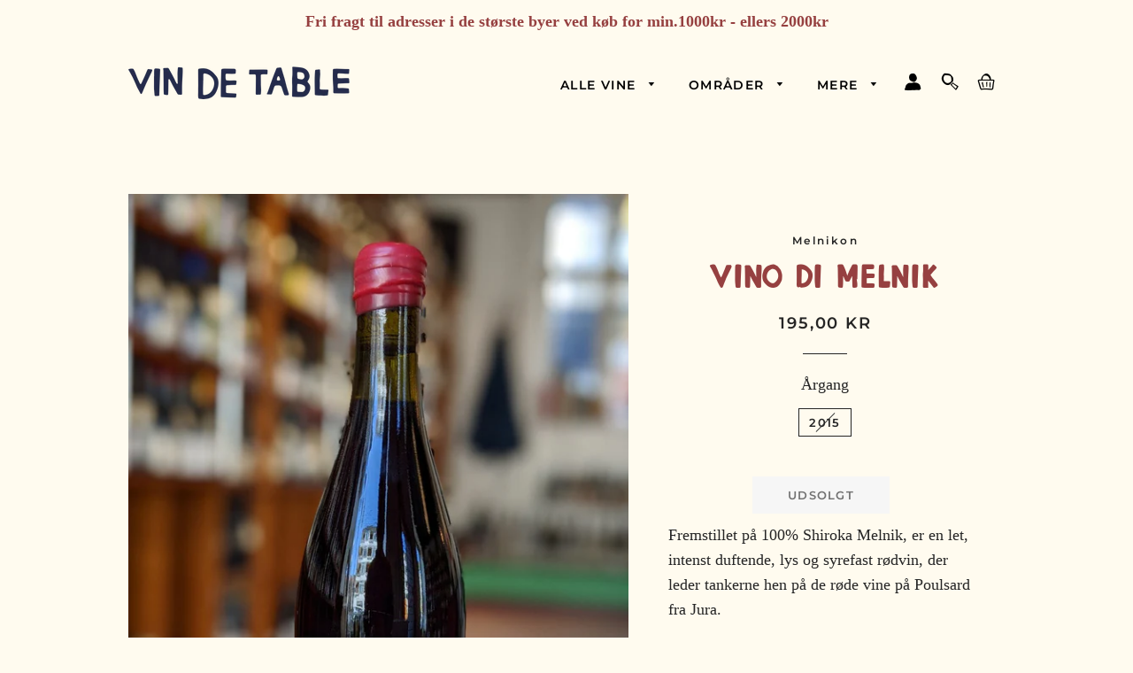

--- FILE ---
content_type: text/html; charset=utf-8
request_url: https://vindetable.dk/products/vino-di-melnik-melnikon
body_size: 21616
content:
<!doctype html>
<html class="no-js" lang="da">
<head>

  <!-- Basic page needs ================================================== -->
  <meta charset="utf-8">
  <meta http-equiv="X-UA-Compatible" content="IE=edge,chrome=1">

  
    <link rel="shortcut icon" href="//vindetable.dk/cdn/shop/files/vin-de-table-favicon_32x32.png?v=1614300601" type="image/png" />
  

  <!-- Title and description ================================================== -->
  <title>
  Vino di Melnik &ndash; Vin de Table
  </title>

  
  <meta name="description" content="Fremstillet på 100% Shiroka Melnik, er en let, intenst duftende, lys og syrefast rødvin, der leder tankerne hen på de røde vine på Poulsard fra Jura.">
  

  <!-- Helpers ================================================== -->
  <!-- /snippets/social-meta-tags.liquid -->




<meta property="og:site_name" content="Vin de Table">
<meta property="og:url" content="https://vindetable.dk/products/vino-di-melnik-melnikon">
<meta property="og:title" content="Vino di Melnik">
<meta property="og:type" content="product">
<meta property="og:description" content="Fremstillet på 100% Shiroka Melnik, er en let, intenst duftende, lys og syrefast rødvin, der leder tankerne hen på de røde vine på Poulsard fra Jura.">

  <meta property="og:price:amount" content="195,00">
  <meta property="og:price:currency" content="DKK">

<meta property="og:image" content="http://vindetable.dk/cdn/shop/products/vino-di-melnik-melnikon_1200x1200.jpg?v=1585739673">
<meta property="og:image:secure_url" content="https://vindetable.dk/cdn/shop/products/vino-di-melnik-melnikon_1200x1200.jpg?v=1585739673">


<meta name="twitter:card" content="summary_large_image">
<meta name="twitter:title" content="Vino di Melnik">
<meta name="twitter:description" content="Fremstillet på 100% Shiroka Melnik, er en let, intenst duftende, lys og syrefast rødvin, der leder tankerne hen på de røde vine på Poulsard fra Jura.">

  <link rel="canonical" href="https://vindetable.dk/products/vino-di-melnik-melnikon">
  <meta name="viewport" content="width=device-width,initial-scale=1,shrink-to-fit=no">
  <meta name="theme-color" content="#252525">

  <!-- CSS ================================================== -->
  <link href="//vindetable.dk/cdn/shop/t/3/assets/timber.scss.css?v=48462430785282593341762202978" rel="stylesheet" type="text/css" media="all" />
  <link href="//vindetable.dk/cdn/shop/t/3/assets/sst-alkohol.css?v=24100269506669508751703019705" rel="stylesheet" type="text/css" media="all" />
  <link href="//vindetable.dk/cdn/shop/t/3/assets/theme.scss.css?v=135124635510183029971762202978" rel="stylesheet" type="text/css" media="all" />

  <!-- Sections ================================================== -->
  <script>
    window.theme = window.theme || {};
    theme.strings = {
      zoomClose: "Luk (esc)",
      zoomPrev: "Forrige (tasten pil til venstre)",
      zoomNext: "Næste (tasten pil til højre)",
      moneyFormat: "{{amount_with_comma_separator}} kr",
      addressError: "Der opstod en fejl under forsøg på at finde adressen",
      addressNoResults: "Ingen resultater for den adresse",
      addressQueryLimit: "Du har overskredet Googles API-brugerbegrænsning. Overvej at opgradere til et \u003ca href=\"https:\/\/developers.google.com\/maps\/premium\/usage-limits\"\u003ePremium-abonnement\u003c\/a\u003e.",
      authError: "Der opstod et problem under forsøg på at bekræfte din Google Maps-konto.",
      cartEmpty: "Din indkøbskurv er tom.",
      cartCookie: "Du skal aktivere cookies for at kunne bruge indkøbskurven",
      cartSavings: "Du sparer [savings]"
    };
    theme.settings = {
      cartType: "drawer",
      gridType: "grid"
    };
  </script>

  <script src="//vindetable.dk/cdn/shop/t/3/assets/jquery-2.2.3.min.js?v=58211863146907186831568840600" type="text/javascript"></script>

  <script src="//vindetable.dk/cdn/shop/t/3/assets/lazysizes.min.js?v=155223123402716617051568840600" async="async"></script>

  <script src="//vindetable.dk/cdn/shop/t/3/assets/theme.js?v=116236646494426147031698733698" defer="defer"></script>

  <!-- Header hook for plugins ================================================== -->
  <script>window.performance && window.performance.mark && window.performance.mark('shopify.content_for_header.start');</script><meta id="shopify-digital-wallet" name="shopify-digital-wallet" content="/27577352285/digital_wallets/dialog">
<link rel="alternate" type="application/json+oembed" href="https://vindetable.dk/products/vino-di-melnik-melnikon.oembed">
<script async="async" src="/checkouts/internal/preloads.js?locale=da-DK"></script>
<script id="shopify-features" type="application/json">{"accessToken":"b35d0caa13078fe107b1d20f2bf6f480","betas":["rich-media-storefront-analytics"],"domain":"vindetable.dk","predictiveSearch":true,"shopId":27577352285,"locale":"da"}</script>
<script>var Shopify = Shopify || {};
Shopify.shop = "vindetable.myshopify.com";
Shopify.locale = "da";
Shopify.currency = {"active":"DKK","rate":"1.0"};
Shopify.country = "DK";
Shopify.theme = {"name":"Brooklyn","id":77453819997,"schema_name":"Vin de Table","schema_version":"1.0.0","theme_store_id":730,"role":"main"};
Shopify.theme.handle = "null";
Shopify.theme.style = {"id":null,"handle":null};
Shopify.cdnHost = "vindetable.dk/cdn";
Shopify.routes = Shopify.routes || {};
Shopify.routes.root = "/";</script>
<script type="module">!function(o){(o.Shopify=o.Shopify||{}).modules=!0}(window);</script>
<script>!function(o){function n(){var o=[];function n(){o.push(Array.prototype.slice.apply(arguments))}return n.q=o,n}var t=o.Shopify=o.Shopify||{};t.loadFeatures=n(),t.autoloadFeatures=n()}(window);</script>
<script id="shop-js-analytics" type="application/json">{"pageType":"product"}</script>
<script defer="defer" async type="module" src="//vindetable.dk/cdn/shopifycloud/shop-js/modules/v2/client.init-shop-cart-sync_DRC1jiY2.da.esm.js"></script>
<script defer="defer" async type="module" src="//vindetable.dk/cdn/shopifycloud/shop-js/modules/v2/chunk.common_CrN0W3AX.esm.js"></script>
<script defer="defer" async type="module" src="//vindetable.dk/cdn/shopifycloud/shop-js/modules/v2/chunk.modal_B5qjH7Fp.esm.js"></script>
<script type="module">
  await import("//vindetable.dk/cdn/shopifycloud/shop-js/modules/v2/client.init-shop-cart-sync_DRC1jiY2.da.esm.js");
await import("//vindetable.dk/cdn/shopifycloud/shop-js/modules/v2/chunk.common_CrN0W3AX.esm.js");
await import("//vindetable.dk/cdn/shopifycloud/shop-js/modules/v2/chunk.modal_B5qjH7Fp.esm.js");

  window.Shopify.SignInWithShop?.initShopCartSync?.({"fedCMEnabled":true,"windoidEnabled":true});

</script>
<script>(function() {
  var isLoaded = false;
  function asyncLoad() {
    if (isLoaded) return;
    isLoaded = true;
    var urls = ["https:\/\/chimpstatic.com\/mcjs-connected\/js\/users\/b2d6ac3f2177f459325e16c9d\/9b188f609208a2d915fd7e57a.js?shop=vindetable.myshopify.com"];
    for (var i = 0; i < urls.length; i++) {
      var s = document.createElement('script');
      s.type = 'text/javascript';
      s.async = true;
      s.src = urls[i];
      var x = document.getElementsByTagName('script')[0];
      x.parentNode.insertBefore(s, x);
    }
  };
  if(window.attachEvent) {
    window.attachEvent('onload', asyncLoad);
  } else {
    window.addEventListener('load', asyncLoad, false);
  }
})();</script>
<script id="__st">var __st={"a":27577352285,"offset":3600,"reqid":"19432bd2-1e0f-4f45-8b92-d4efcd9ac947-1769666863","pageurl":"vindetable.dk\/products\/vino-di-melnik-melnikon","u":"a137a6c01bc8","p":"product","rtyp":"product","rid":4604124201053};</script>
<script>window.ShopifyPaypalV4VisibilityTracking = true;</script>
<script id="captcha-bootstrap">!function(){'use strict';const t='contact',e='account',n='new_comment',o=[[t,t],['blogs',n],['comments',n],[t,'customer']],c=[[e,'customer_login'],[e,'guest_login'],[e,'recover_customer_password'],[e,'create_customer']],r=t=>t.map((([t,e])=>`form[action*='/${t}']:not([data-nocaptcha='true']) input[name='form_type'][value='${e}']`)).join(','),a=t=>()=>t?[...document.querySelectorAll(t)].map((t=>t.form)):[];function s(){const t=[...o],e=r(t);return a(e)}const i='password',u='form_key',d=['recaptcha-v3-token','g-recaptcha-response','h-captcha-response',i],f=()=>{try{return window.sessionStorage}catch{return}},m='__shopify_v',_=t=>t.elements[u];function p(t,e,n=!1){try{const o=window.sessionStorage,c=JSON.parse(o.getItem(e)),{data:r}=function(t){const{data:e,action:n}=t;return t[m]||n?{data:e,action:n}:{data:t,action:n}}(c);for(const[e,n]of Object.entries(r))t.elements[e]&&(t.elements[e].value=n);n&&o.removeItem(e)}catch(o){console.error('form repopulation failed',{error:o})}}const l='form_type',E='cptcha';function T(t){t.dataset[E]=!0}const w=window,h=w.document,L='Shopify',v='ce_forms',y='captcha';let A=!1;((t,e)=>{const n=(g='f06e6c50-85a8-45c8-87d0-21a2b65856fe',I='https://cdn.shopify.com/shopifycloud/storefront-forms-hcaptcha/ce_storefront_forms_captcha_hcaptcha.v1.5.2.iife.js',D={infoText:'Beskyttet af hCaptcha',privacyText:'Beskyttelse af persondata',termsText:'Vilkår'},(t,e,n)=>{const o=w[L][v],c=o.bindForm;if(c)return c(t,g,e,D).then(n);var r;o.q.push([[t,g,e,D],n]),r=I,A||(h.body.append(Object.assign(h.createElement('script'),{id:'captcha-provider',async:!0,src:r})),A=!0)});var g,I,D;w[L]=w[L]||{},w[L][v]=w[L][v]||{},w[L][v].q=[],w[L][y]=w[L][y]||{},w[L][y].protect=function(t,e){n(t,void 0,e),T(t)},Object.freeze(w[L][y]),function(t,e,n,w,h,L){const[v,y,A,g]=function(t,e,n){const i=e?o:[],u=t?c:[],d=[...i,...u],f=r(d),m=r(i),_=r(d.filter((([t,e])=>n.includes(e))));return[a(f),a(m),a(_),s()]}(w,h,L),I=t=>{const e=t.target;return e instanceof HTMLFormElement?e:e&&e.form},D=t=>v().includes(t);t.addEventListener('submit',(t=>{const e=I(t);if(!e)return;const n=D(e)&&!e.dataset.hcaptchaBound&&!e.dataset.recaptchaBound,o=_(e),c=g().includes(e)&&(!o||!o.value);(n||c)&&t.preventDefault(),c&&!n&&(function(t){try{if(!f())return;!function(t){const e=f();if(!e)return;const n=_(t);if(!n)return;const o=n.value;o&&e.removeItem(o)}(t);const e=Array.from(Array(32),(()=>Math.random().toString(36)[2])).join('');!function(t,e){_(t)||t.append(Object.assign(document.createElement('input'),{type:'hidden',name:u})),t.elements[u].value=e}(t,e),function(t,e){const n=f();if(!n)return;const o=[...t.querySelectorAll(`input[type='${i}']`)].map((({name:t})=>t)),c=[...d,...o],r={};for(const[a,s]of new FormData(t).entries())c.includes(a)||(r[a]=s);n.setItem(e,JSON.stringify({[m]:1,action:t.action,data:r}))}(t,e)}catch(e){console.error('failed to persist form',e)}}(e),e.submit())}));const S=(t,e)=>{t&&!t.dataset[E]&&(n(t,e.some((e=>e===t))),T(t))};for(const o of['focusin','change'])t.addEventListener(o,(t=>{const e=I(t);D(e)&&S(e,y())}));const B=e.get('form_key'),M=e.get(l),P=B&&M;t.addEventListener('DOMContentLoaded',(()=>{const t=y();if(P)for(const e of t)e.elements[l].value===M&&p(e,B);[...new Set([...A(),...v().filter((t=>'true'===t.dataset.shopifyCaptcha))])].forEach((e=>S(e,t)))}))}(h,new URLSearchParams(w.location.search),n,t,e,['guest_login'])})(!0,!0)}();</script>
<script integrity="sha256-4kQ18oKyAcykRKYeNunJcIwy7WH5gtpwJnB7kiuLZ1E=" data-source-attribution="shopify.loadfeatures" defer="defer" src="//vindetable.dk/cdn/shopifycloud/storefront/assets/storefront/load_feature-a0a9edcb.js" crossorigin="anonymous"></script>
<script data-source-attribution="shopify.dynamic_checkout.dynamic.init">var Shopify=Shopify||{};Shopify.PaymentButton=Shopify.PaymentButton||{isStorefrontPortableWallets:!0,init:function(){window.Shopify.PaymentButton.init=function(){};var t=document.createElement("script");t.src="https://vindetable.dk/cdn/shopifycloud/portable-wallets/latest/portable-wallets.da.js",t.type="module",document.head.appendChild(t)}};
</script>
<script data-source-attribution="shopify.dynamic_checkout.buyer_consent">
  function portableWalletsHideBuyerConsent(e){var t=document.getElementById("shopify-buyer-consent"),n=document.getElementById("shopify-subscription-policy-button");t&&n&&(t.classList.add("hidden"),t.setAttribute("aria-hidden","true"),n.removeEventListener("click",e))}function portableWalletsShowBuyerConsent(e){var t=document.getElementById("shopify-buyer-consent"),n=document.getElementById("shopify-subscription-policy-button");t&&n&&(t.classList.remove("hidden"),t.removeAttribute("aria-hidden"),n.addEventListener("click",e))}window.Shopify?.PaymentButton&&(window.Shopify.PaymentButton.hideBuyerConsent=portableWalletsHideBuyerConsent,window.Shopify.PaymentButton.showBuyerConsent=portableWalletsShowBuyerConsent);
</script>
<script>
  function portableWalletsCleanup(e){e&&e.src&&console.error("Failed to load portable wallets script "+e.src);var t=document.querySelectorAll("shopify-accelerated-checkout .shopify-payment-button__skeleton, shopify-accelerated-checkout-cart .wallet-cart-button__skeleton"),e=document.getElementById("shopify-buyer-consent");for(let e=0;e<t.length;e++)t[e].remove();e&&e.remove()}function portableWalletsNotLoadedAsModule(e){e instanceof ErrorEvent&&"string"==typeof e.message&&e.message.includes("import.meta")&&"string"==typeof e.filename&&e.filename.includes("portable-wallets")&&(window.removeEventListener("error",portableWalletsNotLoadedAsModule),window.Shopify.PaymentButton.failedToLoad=e,"loading"===document.readyState?document.addEventListener("DOMContentLoaded",window.Shopify.PaymentButton.init):window.Shopify.PaymentButton.init())}window.addEventListener("error",portableWalletsNotLoadedAsModule);
</script>

<script type="module" src="https://vindetable.dk/cdn/shopifycloud/portable-wallets/latest/portable-wallets.da.js" onError="portableWalletsCleanup(this)" crossorigin="anonymous"></script>
<script nomodule>
  document.addEventListener("DOMContentLoaded", portableWalletsCleanup);
</script>

<link id="shopify-accelerated-checkout-styles" rel="stylesheet" media="screen" href="https://vindetable.dk/cdn/shopifycloud/portable-wallets/latest/accelerated-checkout-backwards-compat.css" crossorigin="anonymous">
<style id="shopify-accelerated-checkout-cart">
        #shopify-buyer-consent {
  margin-top: 1em;
  display: inline-block;
  width: 100%;
}

#shopify-buyer-consent.hidden {
  display: none;
}

#shopify-subscription-policy-button {
  background: none;
  border: none;
  padding: 0;
  text-decoration: underline;
  font-size: inherit;
  cursor: pointer;
}

#shopify-subscription-policy-button::before {
  box-shadow: none;
}

      </style>

<script>window.performance && window.performance.mark && window.performance.mark('shopify.content_for_header.end');</script>

  <script src="//vindetable.dk/cdn/shop/t/3/assets/modernizr.min.js?v=21391054748206432451568840601" type="text/javascript"></script>

  
  




















<!-- BEGIN app block: shopify://apps/mitid-verification/blocks/app/88c792c0-f4a2-4243-b060-66cb520fc2ac -->
  <!-- BEGIN app snippet: mitid-app --><script>
  window.elsmitid = {
    settings: {"tag16":"16+","tag18":"18+","tagNotVerify":"age_not_verification","showCheckbox":false,"invertMode":true,"shopId":"6909153b57f54194c10efa52","domain":"vindetable.myshopify.com","apiHost":"https://sh.bewise.dk","mitIdToken":"42093a7c-a3a0-4b41-824e-8b1dbe2ff1f9","mitIdName":"vindetable","checkoutBtnSelector":"[name=\"checkout\"]","termsAndConditionsCheckboxSelector":"","invalidVerificationMessage":"Verifikationsprocessen mislykkedes","checkoutErrorMessage":"Et eller flere produkter i din kurv har aldersbegrænsning","isPaid":true},
    
    cart: {
      items: []
    },
  }
</script>
<!-- END app snippet -->
  <!-- BEGIN app snippet: mitid-app-cart --><!-- END app snippet -->
  <script defer src="https://cdn.shopify.com/extensions/019ac63d-66af-75ae-848d-5dcaac802712/storefront-28/assets/mitid-app.js"></script>




<!-- END app block --><!-- BEGIN app block: shopify://apps/minmaxify-order-limits/blocks/app-embed-block/3acfba32-89f3-4377-ae20-cbb9abc48475 --><script type="text/javascript" src="https://limits.minmaxify.com/vindetable.myshopify.com?v=139a&r=20251217100054"></script>

<!-- END app block --><script src="https://cdn.shopify.com/extensions/64e7a69c-552b-465e-b0fb-62dde6c4c423/i-agree-to-terms-31/assets/load-metafield-igt.js" type="text/javascript" defer="defer"></script>
<link href="https://cdn.shopify.com/extensions/019ac63d-66af-75ae-848d-5dcaac802712/storefront-28/assets/mitid-app.css" rel="stylesheet" type="text/css" media="all">
<link href="https://monorail-edge.shopifysvc.com" rel="dns-prefetch">
<script>(function(){if ("sendBeacon" in navigator && "performance" in window) {try {var session_token_from_headers = performance.getEntriesByType('navigation')[0].serverTiming.find(x => x.name == '_s').description;} catch {var session_token_from_headers = undefined;}var session_cookie_matches = document.cookie.match(/_shopify_s=([^;]*)/);var session_token_from_cookie = session_cookie_matches && session_cookie_matches.length === 2 ? session_cookie_matches[1] : "";var session_token = session_token_from_headers || session_token_from_cookie || "";function handle_abandonment_event(e) {var entries = performance.getEntries().filter(function(entry) {return /monorail-edge.shopifysvc.com/.test(entry.name);});if (!window.abandonment_tracked && entries.length === 0) {window.abandonment_tracked = true;var currentMs = Date.now();var navigation_start = performance.timing.navigationStart;var payload = {shop_id: 27577352285,url: window.location.href,navigation_start,duration: currentMs - navigation_start,session_token,page_type: "product"};window.navigator.sendBeacon("https://monorail-edge.shopifysvc.com/v1/produce", JSON.stringify({schema_id: "online_store_buyer_site_abandonment/1.1",payload: payload,metadata: {event_created_at_ms: currentMs,event_sent_at_ms: currentMs}}));}}window.addEventListener('pagehide', handle_abandonment_event);}}());</script>
<script id="web-pixels-manager-setup">(function e(e,d,r,n,o){if(void 0===o&&(o={}),!Boolean(null===(a=null===(i=window.Shopify)||void 0===i?void 0:i.analytics)||void 0===a?void 0:a.replayQueue)){var i,a;window.Shopify=window.Shopify||{};var t=window.Shopify;t.analytics=t.analytics||{};var s=t.analytics;s.replayQueue=[],s.publish=function(e,d,r){return s.replayQueue.push([e,d,r]),!0};try{self.performance.mark("wpm:start")}catch(e){}var l=function(){var e={modern:/Edge?\/(1{2}[4-9]|1[2-9]\d|[2-9]\d{2}|\d{4,})\.\d+(\.\d+|)|Firefox\/(1{2}[4-9]|1[2-9]\d|[2-9]\d{2}|\d{4,})\.\d+(\.\d+|)|Chrom(ium|e)\/(9{2}|\d{3,})\.\d+(\.\d+|)|(Maci|X1{2}).+ Version\/(15\.\d+|(1[6-9]|[2-9]\d|\d{3,})\.\d+)([,.]\d+|)( \(\w+\)|)( Mobile\/\w+|) Safari\/|Chrome.+OPR\/(9{2}|\d{3,})\.\d+\.\d+|(CPU[ +]OS|iPhone[ +]OS|CPU[ +]iPhone|CPU IPhone OS|CPU iPad OS)[ +]+(15[._]\d+|(1[6-9]|[2-9]\d|\d{3,})[._]\d+)([._]\d+|)|Android:?[ /-](13[3-9]|1[4-9]\d|[2-9]\d{2}|\d{4,})(\.\d+|)(\.\d+|)|Android.+Firefox\/(13[5-9]|1[4-9]\d|[2-9]\d{2}|\d{4,})\.\d+(\.\d+|)|Android.+Chrom(ium|e)\/(13[3-9]|1[4-9]\d|[2-9]\d{2}|\d{4,})\.\d+(\.\d+|)|SamsungBrowser\/([2-9]\d|\d{3,})\.\d+/,legacy:/Edge?\/(1[6-9]|[2-9]\d|\d{3,})\.\d+(\.\d+|)|Firefox\/(5[4-9]|[6-9]\d|\d{3,})\.\d+(\.\d+|)|Chrom(ium|e)\/(5[1-9]|[6-9]\d|\d{3,})\.\d+(\.\d+|)([\d.]+$|.*Safari\/(?![\d.]+ Edge\/[\d.]+$))|(Maci|X1{2}).+ Version\/(10\.\d+|(1[1-9]|[2-9]\d|\d{3,})\.\d+)([,.]\d+|)( \(\w+\)|)( Mobile\/\w+|) Safari\/|Chrome.+OPR\/(3[89]|[4-9]\d|\d{3,})\.\d+\.\d+|(CPU[ +]OS|iPhone[ +]OS|CPU[ +]iPhone|CPU IPhone OS|CPU iPad OS)[ +]+(10[._]\d+|(1[1-9]|[2-9]\d|\d{3,})[._]\d+)([._]\d+|)|Android:?[ /-](13[3-9]|1[4-9]\d|[2-9]\d{2}|\d{4,})(\.\d+|)(\.\d+|)|Mobile Safari.+OPR\/([89]\d|\d{3,})\.\d+\.\d+|Android.+Firefox\/(13[5-9]|1[4-9]\d|[2-9]\d{2}|\d{4,})\.\d+(\.\d+|)|Android.+Chrom(ium|e)\/(13[3-9]|1[4-9]\d|[2-9]\d{2}|\d{4,})\.\d+(\.\d+|)|Android.+(UC? ?Browser|UCWEB|U3)[ /]?(15\.([5-9]|\d{2,})|(1[6-9]|[2-9]\d|\d{3,})\.\d+)\.\d+|SamsungBrowser\/(5\.\d+|([6-9]|\d{2,})\.\d+)|Android.+MQ{2}Browser\/(14(\.(9|\d{2,})|)|(1[5-9]|[2-9]\d|\d{3,})(\.\d+|))(\.\d+|)|K[Aa][Ii]OS\/(3\.\d+|([4-9]|\d{2,})\.\d+)(\.\d+|)/},d=e.modern,r=e.legacy,n=navigator.userAgent;return n.match(d)?"modern":n.match(r)?"legacy":"unknown"}(),u="modern"===l?"modern":"legacy",c=(null!=n?n:{modern:"",legacy:""})[u],f=function(e){return[e.baseUrl,"/wpm","/b",e.hashVersion,"modern"===e.buildTarget?"m":"l",".js"].join("")}({baseUrl:d,hashVersion:r,buildTarget:u}),m=function(e){var d=e.version,r=e.bundleTarget,n=e.surface,o=e.pageUrl,i=e.monorailEndpoint;return{emit:function(e){var a=e.status,t=e.errorMsg,s=(new Date).getTime(),l=JSON.stringify({metadata:{event_sent_at_ms:s},events:[{schema_id:"web_pixels_manager_load/3.1",payload:{version:d,bundle_target:r,page_url:o,status:a,surface:n,error_msg:t},metadata:{event_created_at_ms:s}}]});if(!i)return console&&console.warn&&console.warn("[Web Pixels Manager] No Monorail endpoint provided, skipping logging."),!1;try{return self.navigator.sendBeacon.bind(self.navigator)(i,l)}catch(e){}var u=new XMLHttpRequest;try{return u.open("POST",i,!0),u.setRequestHeader("Content-Type","text/plain"),u.send(l),!0}catch(e){return console&&console.warn&&console.warn("[Web Pixels Manager] Got an unhandled error while logging to Monorail."),!1}}}}({version:r,bundleTarget:l,surface:e.surface,pageUrl:self.location.href,monorailEndpoint:e.monorailEndpoint});try{o.browserTarget=l,function(e){var d=e.src,r=e.async,n=void 0===r||r,o=e.onload,i=e.onerror,a=e.sri,t=e.scriptDataAttributes,s=void 0===t?{}:t,l=document.createElement("script"),u=document.querySelector("head"),c=document.querySelector("body");if(l.async=n,l.src=d,a&&(l.integrity=a,l.crossOrigin="anonymous"),s)for(var f in s)if(Object.prototype.hasOwnProperty.call(s,f))try{l.dataset[f]=s[f]}catch(e){}if(o&&l.addEventListener("load",o),i&&l.addEventListener("error",i),u)u.appendChild(l);else{if(!c)throw new Error("Did not find a head or body element to append the script");c.appendChild(l)}}({src:f,async:!0,onload:function(){if(!function(){var e,d;return Boolean(null===(d=null===(e=window.Shopify)||void 0===e?void 0:e.analytics)||void 0===d?void 0:d.initialized)}()){var d=window.webPixelsManager.init(e)||void 0;if(d){var r=window.Shopify.analytics;r.replayQueue.forEach((function(e){var r=e[0],n=e[1],o=e[2];d.publishCustomEvent(r,n,o)})),r.replayQueue=[],r.publish=d.publishCustomEvent,r.visitor=d.visitor,r.initialized=!0}}},onerror:function(){return m.emit({status:"failed",errorMsg:"".concat(f," has failed to load")})},sri:function(e){var d=/^sha384-[A-Za-z0-9+/=]+$/;return"string"==typeof e&&d.test(e)}(c)?c:"",scriptDataAttributes:o}),m.emit({status:"loading"})}catch(e){m.emit({status:"failed",errorMsg:(null==e?void 0:e.message)||"Unknown error"})}}})({shopId: 27577352285,storefrontBaseUrl: "https://vindetable.dk",extensionsBaseUrl: "https://extensions.shopifycdn.com/cdn/shopifycloud/web-pixels-manager",monorailEndpoint: "https://monorail-edge.shopifysvc.com/unstable/produce_batch",surface: "storefront-renderer",enabledBetaFlags: ["2dca8a86"],webPixelsConfigList: [{"id":"shopify-app-pixel","configuration":"{}","eventPayloadVersion":"v1","runtimeContext":"STRICT","scriptVersion":"0450","apiClientId":"shopify-pixel","type":"APP","privacyPurposes":["ANALYTICS","MARKETING"]},{"id":"shopify-custom-pixel","eventPayloadVersion":"v1","runtimeContext":"LAX","scriptVersion":"0450","apiClientId":"shopify-pixel","type":"CUSTOM","privacyPurposes":["ANALYTICS","MARKETING"]}],isMerchantRequest: false,initData: {"shop":{"name":"Vin de Table","paymentSettings":{"currencyCode":"DKK"},"myshopifyDomain":"vindetable.myshopify.com","countryCode":"DK","storefrontUrl":"https:\/\/vindetable.dk"},"customer":null,"cart":null,"checkout":null,"productVariants":[{"price":{"amount":195.0,"currencyCode":"DKK"},"product":{"title":"Vino di Melnik","vendor":"Melnikon","id":"4604124201053","untranslatedTitle":"Vino di Melnik","url":"\/products\/vino-di-melnik-melnikon","type":"vin"},"id":"32177925718109","image":{"src":"\/\/vindetable.dk\/cdn\/shop\/products\/vino-di-melnik-melnikon.jpg?v=1585739673"},"sku":"","title":"2015","untranslatedTitle":"2015"}],"purchasingCompany":null},},"https://vindetable.dk/cdn","1d2a099fw23dfb22ep557258f5m7a2edbae",{"modern":"","legacy":""},{"shopId":"27577352285","storefrontBaseUrl":"https:\/\/vindetable.dk","extensionBaseUrl":"https:\/\/extensions.shopifycdn.com\/cdn\/shopifycloud\/web-pixels-manager","surface":"storefront-renderer","enabledBetaFlags":"[\"2dca8a86\"]","isMerchantRequest":"false","hashVersion":"1d2a099fw23dfb22ep557258f5m7a2edbae","publish":"custom","events":"[[\"page_viewed\",{}],[\"product_viewed\",{\"productVariant\":{\"price\":{\"amount\":195.0,\"currencyCode\":\"DKK\"},\"product\":{\"title\":\"Vino di Melnik\",\"vendor\":\"Melnikon\",\"id\":\"4604124201053\",\"untranslatedTitle\":\"Vino di Melnik\",\"url\":\"\/products\/vino-di-melnik-melnikon\",\"type\":\"vin\"},\"id\":\"32177925718109\",\"image\":{\"src\":\"\/\/vindetable.dk\/cdn\/shop\/products\/vino-di-melnik-melnikon.jpg?v=1585739673\"},\"sku\":\"\",\"title\":\"2015\",\"untranslatedTitle\":\"2015\"}}]]"});</script><script>
  window.ShopifyAnalytics = window.ShopifyAnalytics || {};
  window.ShopifyAnalytics.meta = window.ShopifyAnalytics.meta || {};
  window.ShopifyAnalytics.meta.currency = 'DKK';
  var meta = {"product":{"id":4604124201053,"gid":"gid:\/\/shopify\/Product\/4604124201053","vendor":"Melnikon","type":"vin","handle":"vino-di-melnik-melnikon","variants":[{"id":32177925718109,"price":19500,"name":"Vino di Melnik - 2015","public_title":"2015","sku":""}],"remote":false},"page":{"pageType":"product","resourceType":"product","resourceId":4604124201053,"requestId":"19432bd2-1e0f-4f45-8b92-d4efcd9ac947-1769666863"}};
  for (var attr in meta) {
    window.ShopifyAnalytics.meta[attr] = meta[attr];
  }
</script>
<script class="analytics">
  (function () {
    var customDocumentWrite = function(content) {
      var jquery = null;

      if (window.jQuery) {
        jquery = window.jQuery;
      } else if (window.Checkout && window.Checkout.$) {
        jquery = window.Checkout.$;
      }

      if (jquery) {
        jquery('body').append(content);
      }
    };

    var hasLoggedConversion = function(token) {
      if (token) {
        return document.cookie.indexOf('loggedConversion=' + token) !== -1;
      }
      return false;
    }

    var setCookieIfConversion = function(token) {
      if (token) {
        var twoMonthsFromNow = new Date(Date.now());
        twoMonthsFromNow.setMonth(twoMonthsFromNow.getMonth() + 2);

        document.cookie = 'loggedConversion=' + token + '; expires=' + twoMonthsFromNow;
      }
    }

    var trekkie = window.ShopifyAnalytics.lib = window.trekkie = window.trekkie || [];
    if (trekkie.integrations) {
      return;
    }
    trekkie.methods = [
      'identify',
      'page',
      'ready',
      'track',
      'trackForm',
      'trackLink'
    ];
    trekkie.factory = function(method) {
      return function() {
        var args = Array.prototype.slice.call(arguments);
        args.unshift(method);
        trekkie.push(args);
        return trekkie;
      };
    };
    for (var i = 0; i < trekkie.methods.length; i++) {
      var key = trekkie.methods[i];
      trekkie[key] = trekkie.factory(key);
    }
    trekkie.load = function(config) {
      trekkie.config = config || {};
      trekkie.config.initialDocumentCookie = document.cookie;
      var first = document.getElementsByTagName('script')[0];
      var script = document.createElement('script');
      script.type = 'text/javascript';
      script.onerror = function(e) {
        var scriptFallback = document.createElement('script');
        scriptFallback.type = 'text/javascript';
        scriptFallback.onerror = function(error) {
                var Monorail = {
      produce: function produce(monorailDomain, schemaId, payload) {
        var currentMs = new Date().getTime();
        var event = {
          schema_id: schemaId,
          payload: payload,
          metadata: {
            event_created_at_ms: currentMs,
            event_sent_at_ms: currentMs
          }
        };
        return Monorail.sendRequest("https://" + monorailDomain + "/v1/produce", JSON.stringify(event));
      },
      sendRequest: function sendRequest(endpointUrl, payload) {
        // Try the sendBeacon API
        if (window && window.navigator && typeof window.navigator.sendBeacon === 'function' && typeof window.Blob === 'function' && !Monorail.isIos12()) {
          var blobData = new window.Blob([payload], {
            type: 'text/plain'
          });

          if (window.navigator.sendBeacon(endpointUrl, blobData)) {
            return true;
          } // sendBeacon was not successful

        } // XHR beacon

        var xhr = new XMLHttpRequest();

        try {
          xhr.open('POST', endpointUrl);
          xhr.setRequestHeader('Content-Type', 'text/plain');
          xhr.send(payload);
        } catch (e) {
          console.log(e);
        }

        return false;
      },
      isIos12: function isIos12() {
        return window.navigator.userAgent.lastIndexOf('iPhone; CPU iPhone OS 12_') !== -1 || window.navigator.userAgent.lastIndexOf('iPad; CPU OS 12_') !== -1;
      }
    };
    Monorail.produce('monorail-edge.shopifysvc.com',
      'trekkie_storefront_load_errors/1.1',
      {shop_id: 27577352285,
      theme_id: 77453819997,
      app_name: "storefront",
      context_url: window.location.href,
      source_url: "//vindetable.dk/cdn/s/trekkie.storefront.a804e9514e4efded663580eddd6991fcc12b5451.min.js"});

        };
        scriptFallback.async = true;
        scriptFallback.src = '//vindetable.dk/cdn/s/trekkie.storefront.a804e9514e4efded663580eddd6991fcc12b5451.min.js';
        first.parentNode.insertBefore(scriptFallback, first);
      };
      script.async = true;
      script.src = '//vindetable.dk/cdn/s/trekkie.storefront.a804e9514e4efded663580eddd6991fcc12b5451.min.js';
      first.parentNode.insertBefore(script, first);
    };
    trekkie.load(
      {"Trekkie":{"appName":"storefront","development":false,"defaultAttributes":{"shopId":27577352285,"isMerchantRequest":null,"themeId":77453819997,"themeCityHash":"5452962393053221687","contentLanguage":"da","currency":"DKK","eventMetadataId":"f44e7a29-a7a2-4dfa-b105-4a408835bb96"},"isServerSideCookieWritingEnabled":true,"monorailRegion":"shop_domain","enabledBetaFlags":["65f19447","b5387b81"]},"Session Attribution":{},"S2S":{"facebookCapiEnabled":false,"source":"trekkie-storefront-renderer","apiClientId":580111}}
    );

    var loaded = false;
    trekkie.ready(function() {
      if (loaded) return;
      loaded = true;

      window.ShopifyAnalytics.lib = window.trekkie;

      var originalDocumentWrite = document.write;
      document.write = customDocumentWrite;
      try { window.ShopifyAnalytics.merchantGoogleAnalytics.call(this); } catch(error) {};
      document.write = originalDocumentWrite;

      window.ShopifyAnalytics.lib.page(null,{"pageType":"product","resourceType":"product","resourceId":4604124201053,"requestId":"19432bd2-1e0f-4f45-8b92-d4efcd9ac947-1769666863","shopifyEmitted":true});

      var match = window.location.pathname.match(/checkouts\/(.+)\/(thank_you|post_purchase)/)
      var token = match? match[1]: undefined;
      if (!hasLoggedConversion(token)) {
        setCookieIfConversion(token);
        window.ShopifyAnalytics.lib.track("Viewed Product",{"currency":"DKK","variantId":32177925718109,"productId":4604124201053,"productGid":"gid:\/\/shopify\/Product\/4604124201053","name":"Vino di Melnik - 2015","price":"195.00","sku":"","brand":"Melnikon","variant":"2015","category":"vin","nonInteraction":true,"remote":false},undefined,undefined,{"shopifyEmitted":true});
      window.ShopifyAnalytics.lib.track("monorail:\/\/trekkie_storefront_viewed_product\/1.1",{"currency":"DKK","variantId":32177925718109,"productId":4604124201053,"productGid":"gid:\/\/shopify\/Product\/4604124201053","name":"Vino di Melnik - 2015","price":"195.00","sku":"","brand":"Melnikon","variant":"2015","category":"vin","nonInteraction":true,"remote":false,"referer":"https:\/\/vindetable.dk\/products\/vino-di-melnik-melnikon"});
      }
    });


        var eventsListenerScript = document.createElement('script');
        eventsListenerScript.async = true;
        eventsListenerScript.src = "//vindetable.dk/cdn/shopifycloud/storefront/assets/shop_events_listener-3da45d37.js";
        document.getElementsByTagName('head')[0].appendChild(eventsListenerScript);

})();</script>
<script
  defer
  src="https://vindetable.dk/cdn/shopifycloud/perf-kit/shopify-perf-kit-3.1.0.min.js"
  data-application="storefront-renderer"
  data-shop-id="27577352285"
  data-render-region="gcp-us-east1"
  data-page-type="product"
  data-theme-instance-id="77453819997"
  data-theme-name="Vin de Table"
  data-theme-version="1.0.0"
  data-monorail-region="shop_domain"
  data-resource-timing-sampling-rate="10"
  data-shs="true"
  data-shs-beacon="true"
  data-shs-export-with-fetch="true"
  data-shs-logs-sample-rate="1"
  data-shs-beacon-endpoint="https://vindetable.dk/api/collect"
></script>
</head>


<body id="vino-di-melnik" class="template-product">
  <div id="shopify-section-header" class="shopify-section"><style data-shopify>.header-wrapper .site-nav__link,
  .header-wrapper .site-header__logo a,
  .header-wrapper .site-nav__dropdown-link,
  .header-wrapper .site-nav--has-dropdown > a.nav-focus,
  .header-wrapper .site-nav--has-dropdown.nav-hover > a,
  .header-wrapper .site-nav--has-dropdown:hover > a {
    color: #000000;
  }

  .header-wrapper .site-header__logo a:hover,
  .header-wrapper .site-header__logo a:focus,
  .header-wrapper .site-nav__link:hover,
  .header-wrapper .site-nav__link:focus,
  .header-wrapper .site-nav--has-dropdown a:hover,
  .header-wrapper .site-nav--has-dropdown > a.nav-focus:hover,
  .header-wrapper .site-nav--has-dropdown > a.nav-focus:focus,
  .header-wrapper .site-nav--has-dropdown .site-nav__link:hover,
  .header-wrapper .site-nav--has-dropdown .site-nav__link:focus,
  .header-wrapper .site-nav--has-dropdown.nav-hover > a:hover,
  .header-wrapper .site-nav__dropdown a:focus {
    color: rgba(0, 0, 0, 0.75);
  }

  .header-wrapper .burger-icon,
  .header-wrapper .site-nav--has-dropdown:hover > a:before,
  .header-wrapper .site-nav--has-dropdown > a.nav-focus:before,
  .header-wrapper .site-nav--has-dropdown.nav-hover > a:before {
    background: #000000;
  }

  .header-wrapper .site-nav__link:hover .burger-icon {
    background: rgba(0, 0, 0, 0.75);
  }

  .site-header__logo img {
    max-width: 250px;
  }

  @media screen and (max-width: 768px) {
    .site-header__logo img {
      max-width: 100%;
    }
  }</style><div data-section-id="header" data-section-type="header-section" data-template="product">
  <div id="NavDrawer" class="drawer drawer--left">
      <div class="drawer__inner drawer-left__inner">

    

    <ul class="mobile-nav">
      
        
          <li class="mobile-nav__item">
            <div class="mobile-nav__has-sublist">
              <a
                href="/collections/alle-vine"
                class="mobile-nav__link"
                id="Label-1"
                >Alle vine</a>
              <div class="mobile-nav__toggle">
                <button type="button" class="mobile-nav__toggle-btn icon-fallback-text" aria-controls="Linklist-1" aria-expanded="false">
                  <span class="icon-fallback-text mobile-nav__toggle-open">
                    <span class="icon icon-plus" aria-hidden="true"></span>
                    <span class="fallback-text">Udvid undermenu Alle vine</span>
                  </span>
                  <span class="icon-fallback-text mobile-nav__toggle-close">
                    <span class="icon icon-minus" aria-hidden="true"></span>
                    <span class="fallback-text">Indsnævr undermenu Alle vine</span>
                  </span>
                </button>
              </div>
            </div>
            <ul class="mobile-nav__sublist" id="Linklist-1" aria-labelledby="Label-1" role="navigation">
              
              
                
                <li class="mobile-nav__item">
                  <div class="mobile-nav__has-sublist">
                    <a
                      href="#"
                      class="mobile-nav__link"
                      id="Label-1-1"
                      >
                        Typer
                    </a>
                    <div class="mobile-nav__toggle">
                      <button type="button" class="mobile-nav__toggle-btn icon-fallback-text" aria-controls="Linklist-1-1" aria-expanded="false">
                        <span class="icon-fallback-text mobile-nav__toggle-open">
                          <span class="icon icon-plus" aria-hidden="true"></span>
                          <span class="fallback-text">Udvid undermenu Alle vine</span>
                        </span>
                        <span class="icon-fallback-text mobile-nav__toggle-close">
                          <span class="icon icon-minus" aria-hidden="true"></span>
                          <span class="fallback-text">Indsnævr undermenu Alle vine</span>
                        </span>
                      </button>
                    </div>
                  </div>
                  <ul class="mobile-nav__sublist mobile-nav__subsublist" id="Linklist-1-1" aria-labelledby="Label-1-1" role="navigation">
                    
                      <li class="mobile-nav__item">
                        <a
                          href="/collections/rodvin"
                          class="mobile-nav__link"
                          >
                            Rød
                        </a>
                      </li>
                    
                      <li class="mobile-nav__item">
                        <a
                          href="/collections/hvidvin"
                          class="mobile-nav__link"
                          >
                            Hvid
                        </a>
                      </li>
                    
                      <li class="mobile-nav__item">
                        <a
                          href="/collections/rose"
                          class="mobile-nav__link"
                          >
                            Rosé
                        </a>
                      </li>
                    
                      <li class="mobile-nav__item">
                        <a
                          href="/collections/orangevin"
                          class="mobile-nav__link"
                          >
                            Orange
                        </a>
                      </li>
                    
                      <li class="mobile-nav__item">
                        <a
                          href="/collections/bobler"
                          class="mobile-nav__link"
                          >
                            Bobler
                        </a>
                      </li>
                    
                      <li class="mobile-nav__item">
                        <a
                          href="/collections/naturvin"
                          class="mobile-nav__link"
                          >
                            Naturvin
                        </a>
                      </li>
                    
                  </ul>
                </li>
                
              
                
                <li class="mobile-nav__item">
                  <a
                    href="/collections/beaujolais-nouveau"
                    class="mobile-nav__link"
                    >
                      Beaujolais Nouveau
                  </a>
                </li>
                
              
            </ul>
          </li>

          
      
        
          <li class="mobile-nav__item">
            <div class="mobile-nav__has-sublist">
              <a
                href="#"
                class="mobile-nav__link"
                id="Label-2"
                >Områder</a>
              <div class="mobile-nav__toggle">
                <button type="button" class="mobile-nav__toggle-btn icon-fallback-text" aria-controls="Linklist-2" aria-expanded="false">
                  <span class="icon-fallback-text mobile-nav__toggle-open">
                    <span class="icon icon-plus" aria-hidden="true"></span>
                    <span class="fallback-text">Udvid undermenu Områder</span>
                  </span>
                  <span class="icon-fallback-text mobile-nav__toggle-close">
                    <span class="icon icon-minus" aria-hidden="true"></span>
                    <span class="fallback-text">Indsnævr undermenu Områder</span>
                  </span>
                </button>
              </div>
            </div>
            <ul class="mobile-nav__sublist" id="Linklist-2" aria-labelledby="Label-2" role="navigation">
              
              
                
                <li class="mobile-nav__item">
                  <div class="mobile-nav__has-sublist">
                    <a
                      href="/collections/frankrig"
                      class="mobile-nav__link"
                      id="Label-2-1"
                      >
                        Frankrig
                    </a>
                    <div class="mobile-nav__toggle">
                      <button type="button" class="mobile-nav__toggle-btn icon-fallback-text" aria-controls="Linklist-2-1" aria-expanded="false">
                        <span class="icon-fallback-text mobile-nav__toggle-open">
                          <span class="icon icon-plus" aria-hidden="true"></span>
                          <span class="fallback-text">Udvid undermenu Områder</span>
                        </span>
                        <span class="icon-fallback-text mobile-nav__toggle-close">
                          <span class="icon icon-minus" aria-hidden="true"></span>
                          <span class="fallback-text">Indsnævr undermenu Områder</span>
                        </span>
                      </button>
                    </div>
                  </div>
                  <ul class="mobile-nav__sublist mobile-nav__subsublist" id="Linklist-2-1" aria-labelledby="Label-2-1" role="navigation">
                    
                      <li class="mobile-nav__item">
                        <a
                          href="/collections/alsace"
                          class="mobile-nav__link"
                          >
                            Alsace
                        </a>
                      </li>
                    
                      <li class="mobile-nav__item">
                        <a
                          href="/collections/auvergne-aveyron"
                          class="mobile-nav__link"
                          >
                            Auvergne
                        </a>
                      </li>
                    
                      <li class="mobile-nav__item">
                        <a
                          href="/collections/beaujolais"
                          class="mobile-nav__link"
                          >
                            Beaujolais
                        </a>
                      </li>
                    
                      <li class="mobile-nav__item">
                        <a
                          href="/collections/bourgogne"
                          class="mobile-nav__link"
                          >
                            Bourgogne
                        </a>
                      </li>
                    
                      <li class="mobile-nav__item">
                        <a
                          href="/collections/champagne"
                          class="mobile-nav__link"
                          >
                            Champagne
                        </a>
                      </li>
                    
                      <li class="mobile-nav__item">
                        <a
                          href="/collections/jura"
                          class="mobile-nav__link"
                          >
                            Jura
                        </a>
                      </li>
                    
                      <li class="mobile-nav__item">
                        <a
                          href="/collections/languedoc"
                          class="mobile-nav__link"
                          >
                            Languedoc
                        </a>
                      </li>
                    
                      <li class="mobile-nav__item">
                        <a
                          href="/collections/loire"
                          class="mobile-nav__link"
                          >
                            Loire
                        </a>
                      </li>
                    
                      <li class="mobile-nav__item">
                        <a
                          href="/collections/rhone"
                          class="mobile-nav__link"
                          >
                            Rhône
                        </a>
                      </li>
                    
                      <li class="mobile-nav__item">
                        <a
                          href="/collections/roussillon"
                          class="mobile-nav__link"
                          >
                            Roussillon
                        </a>
                      </li>
                    
                      <li class="mobile-nav__item">
                        <a
                          href="/collections/savoi"
                          class="mobile-nav__link"
                          >
                            Savoie
                        </a>
                      </li>
                    
                      <li class="mobile-nav__item">
                        <a
                          href="/collections/sydvest-frankrig"
                          class="mobile-nav__link"
                          >
                            Sydvest
                        </a>
                      </li>
                    
                  </ul>
                </li>
                
              
                
                <li class="mobile-nav__item">
                  <div class="mobile-nav__has-sublist">
                    <a
                      href="/collections/tyskland"
                      class="mobile-nav__link"
                      id="Label-2-2"
                      >
                        Tyskland
                    </a>
                    <div class="mobile-nav__toggle">
                      <button type="button" class="mobile-nav__toggle-btn icon-fallback-text" aria-controls="Linklist-2-2" aria-expanded="false">
                        <span class="icon-fallback-text mobile-nav__toggle-open">
                          <span class="icon icon-plus" aria-hidden="true"></span>
                          <span class="fallback-text">Udvid undermenu Områder</span>
                        </span>
                        <span class="icon-fallback-text mobile-nav__toggle-close">
                          <span class="icon icon-minus" aria-hidden="true"></span>
                          <span class="fallback-text">Indsnævr undermenu Områder</span>
                        </span>
                      </button>
                    </div>
                  </div>
                  <ul class="mobile-nav__sublist mobile-nav__subsublist" id="Linklist-2-2" aria-labelledby="Label-2-2" role="navigation">
                    
                      <li class="mobile-nav__item">
                        <a
                          href="/collections/tyskland-franken"
                          class="mobile-nav__link"
                          >
                            Franken
                        </a>
                      </li>
                    
                      <li class="mobile-nav__item">
                        <a
                          href="/collections/rheingau"
                          class="mobile-nav__link"
                          >
                            Rheingau
                        </a>
                      </li>
                    
                      <li class="mobile-nav__item">
                        <a
                          href="/collections/rheinessen"
                          class="mobile-nav__link"
                          >
                            Rheinessen
                        </a>
                      </li>
                    
                      <li class="mobile-nav__item">
                        <a
                          href="/collections/pfalz"
                          class="mobile-nav__link"
                          >
                            Pfalz
                        </a>
                      </li>
                    
                      <li class="mobile-nav__item">
                        <a
                          href="/collections/tyskland-baden"
                          class="mobile-nav__link"
                          >
                            Baden
                        </a>
                      </li>
                    
                  </ul>
                </li>
                
              
                
                <li class="mobile-nav__item">
                  <div class="mobile-nav__has-sublist">
                    <a
                      href="/collections/italien"
                      class="mobile-nav__link"
                      id="Label-2-3"
                      >
                        Italien
                    </a>
                    <div class="mobile-nav__toggle">
                      <button type="button" class="mobile-nav__toggle-btn icon-fallback-text" aria-controls="Linklist-2-3" aria-expanded="false">
                        <span class="icon-fallback-text mobile-nav__toggle-open">
                          <span class="icon icon-plus" aria-hidden="true"></span>
                          <span class="fallback-text">Udvid undermenu Områder</span>
                        </span>
                        <span class="icon-fallback-text mobile-nav__toggle-close">
                          <span class="icon icon-minus" aria-hidden="true"></span>
                          <span class="fallback-text">Indsnævr undermenu Områder</span>
                        </span>
                      </button>
                    </div>
                  </div>
                  <ul class="mobile-nav__sublist mobile-nav__subsublist" id="Linklist-2-3" aria-labelledby="Label-2-3" role="navigation">
                    
                      <li class="mobile-nav__item">
                        <a
                          href="/collections/piemonte"
                          class="mobile-nav__link"
                          >
                            Piemonte
                        </a>
                      </li>
                    
                      <li class="mobile-nav__item">
                        <a
                          href="/collections/veneto"
                          class="mobile-nav__link"
                          >
                            Veneto
                        </a>
                      </li>
                    
                      <li class="mobile-nav__item">
                        <a
                          href="/collections/friuli"
                          class="mobile-nav__link"
                          >
                            Friuli
                        </a>
                      </li>
                    
                      <li class="mobile-nav__item">
                        <a
                          href="/collections/emilia-romagna"
                          class="mobile-nav__link"
                          >
                            Emilia-Romagna
                        </a>
                      </li>
                    
                      <li class="mobile-nav__item">
                        <a
                          href="/collections/toscana"
                          class="mobile-nav__link"
                          >
                            Toscana
                        </a>
                      </li>
                    
                      <li class="mobile-nav__item">
                        <a
                          href="/collections/umbrien"
                          class="mobile-nav__link"
                          >
                            Umbrien
                        </a>
                      </li>
                    
                      <li class="mobile-nav__item">
                        <a
                          href="/collections/lazio"
                          class="mobile-nav__link"
                          >
                            Lazio
                        </a>
                      </li>
                    
                      <li class="mobile-nav__item">
                        <a
                          href="/collections/puglien"
                          class="mobile-nav__link"
                          >
                            Apulien
                        </a>
                      </li>
                    
                      <li class="mobile-nav__item">
                        <a
                          href="/collections/sicilien"
                          class="mobile-nav__link"
                          >
                            Sicilien
                        </a>
                      </li>
                    
                  </ul>
                </li>
                
              
                
                <li class="mobile-nav__item">
                  <a
                    href="/collections/ostrig"
                    class="mobile-nav__link"
                    >
                      Østrig
                  </a>
                </li>
                
              
                
                <li class="mobile-nav__item">
                  <a
                    href="/collections/portugal"
                    class="mobile-nav__link"
                    >
                      Portugal
                  </a>
                </li>
                
              
                
                <li class="mobile-nav__item">
                  <a
                    href="/collections/spanien"
                    class="mobile-nav__link"
                    >
                      Spanien
                  </a>
                </li>
                
              
                
                <li class="mobile-nav__item">
                  <div class="mobile-nav__has-sublist">
                    <a
                      href="/collections/osteuropa"
                      class="mobile-nav__link"
                      id="Label-2-7"
                      >
                        Østeuropa
                    </a>
                    <div class="mobile-nav__toggle">
                      <button type="button" class="mobile-nav__toggle-btn icon-fallback-text" aria-controls="Linklist-2-7" aria-expanded="false">
                        <span class="icon-fallback-text mobile-nav__toggle-open">
                          <span class="icon icon-plus" aria-hidden="true"></span>
                          <span class="fallback-text">Udvid undermenu Områder</span>
                        </span>
                        <span class="icon-fallback-text mobile-nav__toggle-close">
                          <span class="icon icon-minus" aria-hidden="true"></span>
                          <span class="fallback-text">Indsnævr undermenu Områder</span>
                        </span>
                      </button>
                    </div>
                  </div>
                  <ul class="mobile-nav__sublist mobile-nav__subsublist" id="Linklist-2-7" aria-labelledby="Label-2-7" role="navigation">
                    
                      <li class="mobile-nav__item">
                        <a
                          href="/collections/slovenien"
                          class="mobile-nav__link"
                          >
                            Slovenien
                        </a>
                      </li>
                    
                      <li class="mobile-nav__item">
                        <a
                          href="/collections/ungarn"
                          class="mobile-nav__link"
                          >
                            Ungarn
                        </a>
                      </li>
                    
                      <li class="mobile-nav__item">
                        <a
                          href="/collections/tjekkiet"
                          class="mobile-nav__link"
                          >
                            Tjekkiet
                        </a>
                      </li>
                    
                      <li class="mobile-nav__item">
                        <a
                          href="/collections/serbien"
                          class="mobile-nav__link"
                          >
                            Serbien
                        </a>
                      </li>
                    
                      <li class="mobile-nav__item">
                        <a
                          href="/collections/graekenland"
                          class="mobile-nav__link"
                          >
                            Grækenland
                        </a>
                      </li>
                    
                  </ul>
                </li>
                
              
                
                <li class="mobile-nav__item">
                  <a
                    href="/collections/georgien"
                    class="mobile-nav__link"
                    >
                      Georgien
                  </a>
                </li>
                
              
                
                <li class="mobile-nav__item">
                  <div class="mobile-nav__has-sublist">
                    <a
                      href="/collections/oversoisk"
                      class="mobile-nav__link"
                      id="Label-2-9"
                      >
                        Oversøisk
                    </a>
                    <div class="mobile-nav__toggle">
                      <button type="button" class="mobile-nav__toggle-btn icon-fallback-text" aria-controls="Linklist-2-9" aria-expanded="false">
                        <span class="icon-fallback-text mobile-nav__toggle-open">
                          <span class="icon icon-plus" aria-hidden="true"></span>
                          <span class="fallback-text">Udvid undermenu Områder</span>
                        </span>
                        <span class="icon-fallback-text mobile-nav__toggle-close">
                          <span class="icon icon-minus" aria-hidden="true"></span>
                          <span class="fallback-text">Indsnævr undermenu Områder</span>
                        </span>
                      </button>
                    </div>
                  </div>
                  <ul class="mobile-nav__sublist mobile-nav__subsublist" id="Linklist-2-9" aria-labelledby="Label-2-9" role="navigation">
                    
                      <li class="mobile-nav__item">
                        <a
                          href="/collections/australien"
                          class="mobile-nav__link"
                          >
                            Australien
                        </a>
                      </li>
                    
                      <li class="mobile-nav__item">
                        <a
                          href="/collections/new-zealand"
                          class="mobile-nav__link"
                          >
                            New Zealand
                        </a>
                      </li>
                    
                      <li class="mobile-nav__item">
                        <a
                          href="/collections/sydafrika"
                          class="mobile-nav__link"
                          >
                            Sydafrika
                        </a>
                      </li>
                    
                      <li class="mobile-nav__item">
                        <a
                          href="/collections/usa"
                          class="mobile-nav__link"
                          >
                            USA
                        </a>
                      </li>
                    
                      <li class="mobile-nav__item">
                        <a
                          href="/collections/chile"
                          class="mobile-nav__link"
                          >
                            Chile
                        </a>
                      </li>
                    
                      <li class="mobile-nav__item">
                        <a
                          href="/collections/argentina"
                          class="mobile-nav__link"
                          >
                            Argentina
                        </a>
                      </li>
                    
                  </ul>
                </li>
                
              
                
                <li class="mobile-nav__item">
                  <a
                    href="/collections/danmark"
                    class="mobile-nav__link"
                    >
                      Danmark
                  </a>
                </li>
                
              
            </ul>
          </li>

          
      
        
          <li class="mobile-nav__item">
            <div class="mobile-nav__has-sublist">
              <a
                href="#"
                class="mobile-nav__link"
                id="Label-3"
                >Mere</a>
              <div class="mobile-nav__toggle">
                <button type="button" class="mobile-nav__toggle-btn icon-fallback-text" aria-controls="Linklist-3" aria-expanded="false">
                  <span class="icon-fallback-text mobile-nav__toggle-open">
                    <span class="icon icon-plus" aria-hidden="true"></span>
                    <span class="fallback-text">Udvid undermenu Mere</span>
                  </span>
                  <span class="icon-fallback-text mobile-nav__toggle-close">
                    <span class="icon icon-minus" aria-hidden="true"></span>
                    <span class="fallback-text">Indsnævr undermenu Mere</span>
                  </span>
                </button>
              </div>
            </div>
            <ul class="mobile-nav__sublist" id="Linklist-3" aria-labelledby="Label-3" role="navigation">
              
              
                
                <li class="mobile-nav__item">
                  <a
                    href="/collections/boger"
                    class="mobile-nav__link"
                    >
                      Bøger
                  </a>
                </li>
                
              
                
                <li class="mobile-nav__item">
                  <a
                    href="/collections/weekendpakken"
                    class="mobile-nav__link"
                    >
                      Weekendpakken
                  </a>
                </li>
                
              
                
                <li class="mobile-nav__item">
                  <a
                    href="/collections/smagekasser"
                    class="mobile-nav__link"
                    >
                      Smagekasser
                  </a>
                </li>
                
              
                
                <li class="mobile-nav__item">
                  <a
                    href="/collections/cider"
                    class="mobile-nav__link"
                    >
                      Cider
                  </a>
                </li>
                
              
                
                <li class="mobile-nav__item">
                  <a
                    href="/collections/ol"
                    class="mobile-nav__link"
                    >
                      Øl
                  </a>
                </li>
                
              
                
                <li class="mobile-nav__item">
                  <a
                    href="/collections/spiritus"
                    class="mobile-nav__link"
                    >
                      Spiritus
                  </a>
                </li>
                
              
                
                <li class="mobile-nav__item">
                  <a
                    href="/collections/alkoholfrit"
                    class="mobile-nav__link"
                    >
                      Alkoholfrit
                  </a>
                </li>
                
              
                
                <li class="mobile-nav__item">
                  <a
                    href="/collections/delikatesser"
                    class="mobile-nav__link"
                    >
                      Delikatesser
                  </a>
                </li>
                
              
                
                <li class="mobile-nav__item">
                  <a
                    href="/products/vin-de-table-gavekort"
                    class="mobile-nav__link"
                    >
                      Gavekort
                  </a>
                </li>
                
              
            </ul>
          </li>

          
      
      
      <li class="mobile-nav__spacer"></li>

      
      
        
          <li class="mobile-nav__item mobile-nav__item--secondary">
            <a href="/account/login" id="customer_login_link">Log ind</a>
          </li>
          <li class="mobile-nav__item mobile-nav__item--secondary">
            <a href="/account/register" id="customer_register_link">Opret konto</a>
          </li>
        
      
      
        <li class="mobile-nav__item mobile-nav__item--secondary"><a href="/search">Søg</a></li>
      
        <li class="mobile-nav__item mobile-nav__item--secondary"><a href="/pages/om-os">Om os</a></li>
      
        <li class="mobile-nav__item mobile-nav__item--secondary"><a href="/pages/kontakt">Kontakt</a></li>
      
        <li class="mobile-nav__item mobile-nav__item--secondary"><a href="/policies/privacy-policy">Privatlivspolitik</a></li>
      
        <li class="mobile-nav__item mobile-nav__item--secondary"><a href="/pages/handelsbetingelser">Handelsbetingelser</a></li>
      
    </ul>
    <!-- //mobile-nav -->
  </div>


  </div>
  <div class="header-container drawer__header-container">
    <div class="header-wrapper" data-header-wrapper>
      
        
          <style>
            .announcement-bar {
              background-color: #fffbef;
            }

            .announcement-bar--link:hover {
              

              
                
                background-color: #fff1c6;
              
            }

            .announcement-bar__message {
              color: #964040;
            }
          </style>

          
            <div class="announcement-bar">
          

            <p class="announcement-bar__message">Fri fragt til adresser i de største byer ved køb for min.1000kr - ellers 2000kr</p>

          
            </div>
          

        
      

      <header class="site-header" role="banner" data-transparent-header="true">
        <div class="wrapper">
          <div class="grid--full grid--table">
            <div class="grid__item large--hide large--one-sixth one-quarter">
              <div class="site-nav--open site-nav--mobile">
                <button type="button" class="icon-fallback-text site-nav__link site-nav__link--burger js-drawer-open-button-left" aria-controls="NavDrawer">
                  <span class="burger-icon burger-icon--top"></span>
                  <span class="burger-icon burger-icon--mid"></span>
                  <span class="burger-icon burger-icon--bottom"></span>
                  <span class="fallback-text">Sidenavigering</span>
                </button>
              </div>
            </div>
            <div class="grid__item large--one-third medium-down--one-half">
              
              
                <div class="h1 site-header__logo large--left" itemscope itemtype="http://schema.org/Organization">
              
                

                <a href="/" itemprop="url" class="site-header__logo-link">
                  
                    <img class="site-header__logo-image" src="//vindetable.dk/cdn/shop/files/vin-de-table-logotype_250x.png?v=1614302149" srcset="//vindetable.dk/cdn/shop/files/vin-de-table-logotype_250x.png?v=1614302149 1x, //vindetable.dk/cdn/shop/files/vin-de-table-logotype_250x@2x.png?v=1614302149 2x" alt="Vin de Table" itemprop="logo">

                    
                  
                </a>
              
                </div>
              
            </div>
            <nav class="grid__item large--two-thirds large--text-right medium-down--hide" role="navigation">
              
              <!-- begin site-nav -->
              <ul class="site-nav" id="AccessibleNav">
                
                  
                  
                    <li
                      class="site-nav__item site-nav--has-dropdown "
                      aria-haspopup="true"
                      data-meganav-type="parent">
                      <a
                        href="/collections/alle-vine"
                        class="site-nav__link"
                        data-meganav-type="parent"
                        aria-controls="MenuParent-1"
                        aria-expanded="false"
                        >
                          Alle vine
                          <span class="icon icon-arrow-down" aria-hidden="true"></span>
                      </a>
                      <ul
                        id="MenuParent-1"
                        class="site-nav__dropdown site-nav--has-grandchildren"
                        data-meganav-dropdown>
                        
                          
                          
                            <li
                              class="site-nav__item site-nav--has-dropdown site-nav--has-dropdown-grandchild "
                              aria-haspopup="true">
                              <a
                                href="#"
                                class="site-nav__dropdown-link"
                                aria-controls="MenuChildren-1-1"
                                data-meganav-type="parent"
                                
                                tabindex="-1">
                                  Typer
                                  <span class="icon icon-arrow-down" aria-hidden="true"></span>
                              </a>
                              <div class="site-nav__dropdown-grandchild">
                                <ul
                                  id="MenuChildren-1-1"
                                  data-meganav-dropdown>
                                  
                                    <li>
                                      <a
                                        href="/collections/rodvin"
                                        class="site-nav__dropdown-link"
                                        data-meganav-type="child"
                                        
                                        tabindex="-1">
                                          Rød
                                        </a>
                                    </li>
                                  
                                    <li>
                                      <a
                                        href="/collections/hvidvin"
                                        class="site-nav__dropdown-link"
                                        data-meganav-type="child"
                                        
                                        tabindex="-1">
                                          Hvid
                                        </a>
                                    </li>
                                  
                                    <li>
                                      <a
                                        href="/collections/rose"
                                        class="site-nav__dropdown-link"
                                        data-meganav-type="child"
                                        
                                        tabindex="-1">
                                          Rosé
                                        </a>
                                    </li>
                                  
                                    <li>
                                      <a
                                        href="/collections/orangevin"
                                        class="site-nav__dropdown-link"
                                        data-meganav-type="child"
                                        
                                        tabindex="-1">
                                          Orange
                                        </a>
                                    </li>
                                  
                                    <li>
                                      <a
                                        href="/collections/bobler"
                                        class="site-nav__dropdown-link"
                                        data-meganav-type="child"
                                        
                                        tabindex="-1">
                                          Bobler
                                        </a>
                                    </li>
                                  
                                    <li>
                                      <a
                                        href="/collections/naturvin"
                                        class="site-nav__dropdown-link"
                                        data-meganav-type="child"
                                        
                                        tabindex="-1">
                                          Naturvin
                                        </a>
                                    </li>
                                  
                                </ul>
                              </div>
                            </li>
                          
                        
                          
                            <li>
                              <a
                                href="/collections/beaujolais-nouveau"
                                class="site-nav__dropdown-link"
                                data-meganav-type="child"
                                
                                tabindex="-1">
                                  Beaujolais Nouveau
                              </a>
                            </li>
                          
                        
                      </ul>
                    </li>
                  
                
                  
                  
                    <li
                      class="site-nav__item site-nav--has-dropdown "
                      aria-haspopup="true"
                      data-meganav-type="parent">
                      <a
                        href="#"
                        class="site-nav__link"
                        data-meganav-type="parent"
                        aria-controls="MenuParent-2"
                        aria-expanded="false"
                        >
                          Områder
                          <span class="icon icon-arrow-down" aria-hidden="true"></span>
                      </a>
                      <ul
                        id="MenuParent-2"
                        class="site-nav__dropdown site-nav--has-grandchildren"
                        data-meganav-dropdown>
                        
                          
                          
                            <li
                              class="site-nav__item site-nav--has-dropdown site-nav--has-dropdown-grandchild "
                              aria-haspopup="true">
                              <a
                                href="/collections/frankrig"
                                class="site-nav__dropdown-link"
                                aria-controls="MenuChildren-2-1"
                                data-meganav-type="parent"
                                
                                tabindex="-1">
                                  Frankrig
                                  <span class="icon icon-arrow-down" aria-hidden="true"></span>
                              </a>
                              <div class="site-nav__dropdown-grandchild">
                                <ul
                                  id="MenuChildren-2-1"
                                  data-meganav-dropdown>
                                  
                                    <li>
                                      <a
                                        href="/collections/alsace"
                                        class="site-nav__dropdown-link"
                                        data-meganav-type="child"
                                        
                                        tabindex="-1">
                                          Alsace
                                        </a>
                                    </li>
                                  
                                    <li>
                                      <a
                                        href="/collections/auvergne-aveyron"
                                        class="site-nav__dropdown-link"
                                        data-meganav-type="child"
                                        
                                        tabindex="-1">
                                          Auvergne
                                        </a>
                                    </li>
                                  
                                    <li>
                                      <a
                                        href="/collections/beaujolais"
                                        class="site-nav__dropdown-link"
                                        data-meganav-type="child"
                                        
                                        tabindex="-1">
                                          Beaujolais
                                        </a>
                                    </li>
                                  
                                    <li>
                                      <a
                                        href="/collections/bourgogne"
                                        class="site-nav__dropdown-link"
                                        data-meganav-type="child"
                                        
                                        tabindex="-1">
                                          Bourgogne
                                        </a>
                                    </li>
                                  
                                    <li>
                                      <a
                                        href="/collections/champagne"
                                        class="site-nav__dropdown-link"
                                        data-meganav-type="child"
                                        
                                        tabindex="-1">
                                          Champagne
                                        </a>
                                    </li>
                                  
                                    <li>
                                      <a
                                        href="/collections/jura"
                                        class="site-nav__dropdown-link"
                                        data-meganav-type="child"
                                        
                                        tabindex="-1">
                                          Jura
                                        </a>
                                    </li>
                                  
                                    <li>
                                      <a
                                        href="/collections/languedoc"
                                        class="site-nav__dropdown-link"
                                        data-meganav-type="child"
                                        
                                        tabindex="-1">
                                          Languedoc
                                        </a>
                                    </li>
                                  
                                    <li>
                                      <a
                                        href="/collections/loire"
                                        class="site-nav__dropdown-link"
                                        data-meganav-type="child"
                                        
                                        tabindex="-1">
                                          Loire
                                        </a>
                                    </li>
                                  
                                    <li>
                                      <a
                                        href="/collections/rhone"
                                        class="site-nav__dropdown-link"
                                        data-meganav-type="child"
                                        
                                        tabindex="-1">
                                          Rhône
                                        </a>
                                    </li>
                                  
                                    <li>
                                      <a
                                        href="/collections/roussillon"
                                        class="site-nav__dropdown-link"
                                        data-meganav-type="child"
                                        
                                        tabindex="-1">
                                          Roussillon
                                        </a>
                                    </li>
                                  
                                    <li>
                                      <a
                                        href="/collections/savoi"
                                        class="site-nav__dropdown-link"
                                        data-meganav-type="child"
                                        
                                        tabindex="-1">
                                          Savoie
                                        </a>
                                    </li>
                                  
                                    <li>
                                      <a
                                        href="/collections/sydvest-frankrig"
                                        class="site-nav__dropdown-link"
                                        data-meganav-type="child"
                                        
                                        tabindex="-1">
                                          Sydvest
                                        </a>
                                    </li>
                                  
                                </ul>
                              </div>
                            </li>
                          
                        
                          
                          
                            <li
                              class="site-nav__item site-nav--has-dropdown site-nav--has-dropdown-grandchild "
                              aria-haspopup="true">
                              <a
                                href="/collections/tyskland"
                                class="site-nav__dropdown-link"
                                aria-controls="MenuChildren-2-2"
                                data-meganav-type="parent"
                                
                                tabindex="-1">
                                  Tyskland
                                  <span class="icon icon-arrow-down" aria-hidden="true"></span>
                              </a>
                              <div class="site-nav__dropdown-grandchild">
                                <ul
                                  id="MenuChildren-2-2"
                                  data-meganav-dropdown>
                                  
                                    <li>
                                      <a
                                        href="/collections/tyskland-franken"
                                        class="site-nav__dropdown-link"
                                        data-meganav-type="child"
                                        
                                        tabindex="-1">
                                          Franken
                                        </a>
                                    </li>
                                  
                                    <li>
                                      <a
                                        href="/collections/rheingau"
                                        class="site-nav__dropdown-link"
                                        data-meganav-type="child"
                                        
                                        tabindex="-1">
                                          Rheingau
                                        </a>
                                    </li>
                                  
                                    <li>
                                      <a
                                        href="/collections/rheinessen"
                                        class="site-nav__dropdown-link"
                                        data-meganav-type="child"
                                        
                                        tabindex="-1">
                                          Rheinessen
                                        </a>
                                    </li>
                                  
                                    <li>
                                      <a
                                        href="/collections/pfalz"
                                        class="site-nav__dropdown-link"
                                        data-meganav-type="child"
                                        
                                        tabindex="-1">
                                          Pfalz
                                        </a>
                                    </li>
                                  
                                    <li>
                                      <a
                                        href="/collections/tyskland-baden"
                                        class="site-nav__dropdown-link"
                                        data-meganav-type="child"
                                        
                                        tabindex="-1">
                                          Baden
                                        </a>
                                    </li>
                                  
                                </ul>
                              </div>
                            </li>
                          
                        
                          
                          
                            <li
                              class="site-nav__item site-nav--has-dropdown site-nav--has-dropdown-grandchild "
                              aria-haspopup="true">
                              <a
                                href="/collections/italien"
                                class="site-nav__dropdown-link"
                                aria-controls="MenuChildren-2-3"
                                data-meganav-type="parent"
                                
                                tabindex="-1">
                                  Italien
                                  <span class="icon icon-arrow-down" aria-hidden="true"></span>
                              </a>
                              <div class="site-nav__dropdown-grandchild">
                                <ul
                                  id="MenuChildren-2-3"
                                  data-meganav-dropdown>
                                  
                                    <li>
                                      <a
                                        href="/collections/piemonte"
                                        class="site-nav__dropdown-link"
                                        data-meganav-type="child"
                                        
                                        tabindex="-1">
                                          Piemonte
                                        </a>
                                    </li>
                                  
                                    <li>
                                      <a
                                        href="/collections/veneto"
                                        class="site-nav__dropdown-link"
                                        data-meganav-type="child"
                                        
                                        tabindex="-1">
                                          Veneto
                                        </a>
                                    </li>
                                  
                                    <li>
                                      <a
                                        href="/collections/friuli"
                                        class="site-nav__dropdown-link"
                                        data-meganav-type="child"
                                        
                                        tabindex="-1">
                                          Friuli
                                        </a>
                                    </li>
                                  
                                    <li>
                                      <a
                                        href="/collections/emilia-romagna"
                                        class="site-nav__dropdown-link"
                                        data-meganav-type="child"
                                        
                                        tabindex="-1">
                                          Emilia-Romagna
                                        </a>
                                    </li>
                                  
                                    <li>
                                      <a
                                        href="/collections/toscana"
                                        class="site-nav__dropdown-link"
                                        data-meganav-type="child"
                                        
                                        tabindex="-1">
                                          Toscana
                                        </a>
                                    </li>
                                  
                                    <li>
                                      <a
                                        href="/collections/umbrien"
                                        class="site-nav__dropdown-link"
                                        data-meganav-type="child"
                                        
                                        tabindex="-1">
                                          Umbrien
                                        </a>
                                    </li>
                                  
                                    <li>
                                      <a
                                        href="/collections/lazio"
                                        class="site-nav__dropdown-link"
                                        data-meganav-type="child"
                                        
                                        tabindex="-1">
                                          Lazio
                                        </a>
                                    </li>
                                  
                                    <li>
                                      <a
                                        href="/collections/puglien"
                                        class="site-nav__dropdown-link"
                                        data-meganav-type="child"
                                        
                                        tabindex="-1">
                                          Apulien
                                        </a>
                                    </li>
                                  
                                    <li>
                                      <a
                                        href="/collections/sicilien"
                                        class="site-nav__dropdown-link"
                                        data-meganav-type="child"
                                        
                                        tabindex="-1">
                                          Sicilien
                                        </a>
                                    </li>
                                  
                                </ul>
                              </div>
                            </li>
                          
                        
                          
                            <li>
                              <a
                                href="/collections/ostrig"
                                class="site-nav__dropdown-link"
                                data-meganav-type="child"
                                
                                tabindex="-1">
                                  Østrig
                              </a>
                            </li>
                          
                        
                          
                            <li>
                              <a
                                href="/collections/portugal"
                                class="site-nav__dropdown-link"
                                data-meganav-type="child"
                                
                                tabindex="-1">
                                  Portugal
                              </a>
                            </li>
                          
                        
                          
                            <li>
                              <a
                                href="/collections/spanien"
                                class="site-nav__dropdown-link"
                                data-meganav-type="child"
                                
                                tabindex="-1">
                                  Spanien
                              </a>
                            </li>
                          
                        
                          
                          
                            <li
                              class="site-nav__item site-nav--has-dropdown site-nav--has-dropdown-grandchild "
                              aria-haspopup="true">
                              <a
                                href="/collections/osteuropa"
                                class="site-nav__dropdown-link"
                                aria-controls="MenuChildren-2-7"
                                data-meganav-type="parent"
                                
                                tabindex="-1">
                                  Østeuropa
                                  <span class="icon icon-arrow-down" aria-hidden="true"></span>
                              </a>
                              <div class="site-nav__dropdown-grandchild">
                                <ul
                                  id="MenuChildren-2-7"
                                  data-meganav-dropdown>
                                  
                                    <li>
                                      <a
                                        href="/collections/slovenien"
                                        class="site-nav__dropdown-link"
                                        data-meganav-type="child"
                                        
                                        tabindex="-1">
                                          Slovenien
                                        </a>
                                    </li>
                                  
                                    <li>
                                      <a
                                        href="/collections/ungarn"
                                        class="site-nav__dropdown-link"
                                        data-meganav-type="child"
                                        
                                        tabindex="-1">
                                          Ungarn
                                        </a>
                                    </li>
                                  
                                    <li>
                                      <a
                                        href="/collections/tjekkiet"
                                        class="site-nav__dropdown-link"
                                        data-meganav-type="child"
                                        
                                        tabindex="-1">
                                          Tjekkiet
                                        </a>
                                    </li>
                                  
                                    <li>
                                      <a
                                        href="/collections/serbien"
                                        class="site-nav__dropdown-link"
                                        data-meganav-type="child"
                                        
                                        tabindex="-1">
                                          Serbien
                                        </a>
                                    </li>
                                  
                                    <li>
                                      <a
                                        href="/collections/graekenland"
                                        class="site-nav__dropdown-link"
                                        data-meganav-type="child"
                                        
                                        tabindex="-1">
                                          Grækenland
                                        </a>
                                    </li>
                                  
                                </ul>
                              </div>
                            </li>
                          
                        
                          
                            <li>
                              <a
                                href="/collections/georgien"
                                class="site-nav__dropdown-link"
                                data-meganav-type="child"
                                
                                tabindex="-1">
                                  Georgien
                              </a>
                            </li>
                          
                        
                          
                          
                            <li
                              class="site-nav__item site-nav--has-dropdown site-nav--has-dropdown-grandchild "
                              aria-haspopup="true">
                              <a
                                href="/collections/oversoisk"
                                class="site-nav__dropdown-link"
                                aria-controls="MenuChildren-2-9"
                                data-meganav-type="parent"
                                
                                tabindex="-1">
                                  Oversøisk
                                  <span class="icon icon-arrow-down" aria-hidden="true"></span>
                              </a>
                              <div class="site-nav__dropdown-grandchild">
                                <ul
                                  id="MenuChildren-2-9"
                                  data-meganav-dropdown>
                                  
                                    <li>
                                      <a
                                        href="/collections/australien"
                                        class="site-nav__dropdown-link"
                                        data-meganav-type="child"
                                        
                                        tabindex="-1">
                                          Australien
                                        </a>
                                    </li>
                                  
                                    <li>
                                      <a
                                        href="/collections/new-zealand"
                                        class="site-nav__dropdown-link"
                                        data-meganav-type="child"
                                        
                                        tabindex="-1">
                                          New Zealand
                                        </a>
                                    </li>
                                  
                                    <li>
                                      <a
                                        href="/collections/sydafrika"
                                        class="site-nav__dropdown-link"
                                        data-meganav-type="child"
                                        
                                        tabindex="-1">
                                          Sydafrika
                                        </a>
                                    </li>
                                  
                                    <li>
                                      <a
                                        href="/collections/usa"
                                        class="site-nav__dropdown-link"
                                        data-meganav-type="child"
                                        
                                        tabindex="-1">
                                          USA
                                        </a>
                                    </li>
                                  
                                    <li>
                                      <a
                                        href="/collections/chile"
                                        class="site-nav__dropdown-link"
                                        data-meganav-type="child"
                                        
                                        tabindex="-1">
                                          Chile
                                        </a>
                                    </li>
                                  
                                    <li>
                                      <a
                                        href="/collections/argentina"
                                        class="site-nav__dropdown-link"
                                        data-meganav-type="child"
                                        
                                        tabindex="-1">
                                          Argentina
                                        </a>
                                    </li>
                                  
                                </ul>
                              </div>
                            </li>
                          
                        
                          
                            <li>
                              <a
                                href="/collections/danmark"
                                class="site-nav__dropdown-link"
                                data-meganav-type="child"
                                
                                tabindex="-1">
                                  Danmark
                              </a>
                            </li>
                          
                        
                      </ul>
                    </li>
                  
                
                  
                  
                    <li
                      class="site-nav__item site-nav--has-dropdown "
                      aria-haspopup="true"
                      data-meganav-type="parent">
                      <a
                        href="#"
                        class="site-nav__link"
                        data-meganav-type="parent"
                        aria-controls="MenuParent-3"
                        aria-expanded="false"
                        >
                          Mere
                          <span class="icon icon-arrow-down" aria-hidden="true"></span>
                      </a>
                      <ul
                        id="MenuParent-3"
                        class="site-nav__dropdown "
                        data-meganav-dropdown>
                        
                          
                            <li>
                              <a
                                href="/collections/boger"
                                class="site-nav__dropdown-link"
                                data-meganav-type="child"
                                
                                tabindex="-1">
                                  Bøger
                              </a>
                            </li>
                          
                        
                          
                            <li>
                              <a
                                href="/collections/weekendpakken"
                                class="site-nav__dropdown-link"
                                data-meganav-type="child"
                                
                                tabindex="-1">
                                  Weekendpakken
                              </a>
                            </li>
                          
                        
                          
                            <li>
                              <a
                                href="/collections/smagekasser"
                                class="site-nav__dropdown-link"
                                data-meganav-type="child"
                                
                                tabindex="-1">
                                  Smagekasser
                              </a>
                            </li>
                          
                        
                          
                            <li>
                              <a
                                href="/collections/cider"
                                class="site-nav__dropdown-link"
                                data-meganav-type="child"
                                
                                tabindex="-1">
                                  Cider
                              </a>
                            </li>
                          
                        
                          
                            <li>
                              <a
                                href="/collections/ol"
                                class="site-nav__dropdown-link"
                                data-meganav-type="child"
                                
                                tabindex="-1">
                                  Øl
                              </a>
                            </li>
                          
                        
                          
                            <li>
                              <a
                                href="/collections/spiritus"
                                class="site-nav__dropdown-link"
                                data-meganav-type="child"
                                
                                tabindex="-1">
                                  Spiritus
                              </a>
                            </li>
                          
                        
                          
                            <li>
                              <a
                                href="/collections/alkoholfrit"
                                class="site-nav__dropdown-link"
                                data-meganav-type="child"
                                
                                tabindex="-1">
                                  Alkoholfrit
                              </a>
                            </li>
                          
                        
                          
                            <li>
                              <a
                                href="/collections/delikatesser"
                                class="site-nav__dropdown-link"
                                data-meganav-type="child"
                                
                                tabindex="-1">
                                  Delikatesser
                              </a>
                            </li>
                          
                        
                          
                            <li>
                              <a
                                href="/products/vin-de-table-gavekort"
                                class="site-nav__dropdown-link"
                                data-meganav-type="child"
                                
                                tabindex="-1">
                                  Gavekort
                              </a>
                            </li>
                          
                        
                      </ul>
                    </li>
                  
                

                
                
                  <li class="site-nav__item site-nav__expanded-item site-nav__item--compressed">
                    <a class="site-nav__link site-nav__link--icon" href="/account">
                      <span class="icon-fallback-text">
                        <span class="icon icon-customer" aria-hidden="true"></span>
                        <span class="fallback-text">
                          
                            Log ind
                          
                        </span>
                      </span>
                    </a>
                  </li>
                

                
                  
                  
                  <li class="site-nav__item site-nav__item--compressed">
                    <a href="/search" class="site-nav__link site-nav__link--icon js-toggle-search-modal" data-mfp-src="#SearchModal">
                      <span class="icon-fallback-text">
                        <span class="icon icon-search" aria-hidden="true"></span>
                        <span class="fallback-text">Søg</span>
                      </span>
                    </a>
                  </li>
                

                <li class="site-nav__item site-nav__item--compressed">
                  <a href="/cart" class="site-nav__link site-nav__link--icon cart-link js-drawer-open-button-right" aria-controls="CartDrawer">
                    <span class="icon-fallback-text">
                      <span class="icon icon-cart" aria-hidden="true"></span>
                      <span class="fallback-text">Indkøbskurv</span>
                    </span>
                    <span class="cart-link__bubble"></span>
                  </a>
                </li>

              </ul>
              <!-- //site-nav -->
            </nav>
            <div class="grid__item large--hide one-quarter">
              <div class="site-nav--mobile text-right">
                <a href="/cart" class="site-nav__link cart-link js-drawer-open-button-right" aria-controls="CartDrawer">
                  <span class="icon-fallback-text">
                    <span class="icon icon-cart" aria-hidden="true"></span>
                    <span class="fallback-text">Indkøbskurv</span>
                  </span>
                  <span class="cart-link__bubble"></span>
                </a>
              </div>
            </div>
          </div>

        </div>
      </header>
    </div>
  </div>
</div>




</div>
  
  <div id="CartDrawer" class="drawer drawer--right drawer--has-fixed-footer">
    <div class="drawer__fixed-header">
      <div class="drawer__header">
        <div class="drawer__title">Din indkøbskurv</div>
        <div class="drawer__close">
          <button type="button" class="icon-fallback-text drawer__close-button js-drawer-close">
            <span class="icon icon-x" aria-hidden="true"></span>
            <span class="fallback-text">Luk indkøbskurv</span>
          </button>
        </div>
      </div>
    </div>
    <div class="drawer__inner">
      <div id="CartContainer" class="drawer__cart"></div>
    </div>
  </div>
  
  <div id="PageContainer" class="page-container">
    <main class="main-content" role="main">
      
        <div class="wrapper">
      
        <!-- /templates/product.liquid -->


<div id="shopify-section-product-template" class="shopify-section"><!-- /templates/product.liquid -->
<div itemscope itemtype="http://schema.org/Product" id="ProductSection--product-template" data-section-id="product-template" data-section-type="product-template" data-image-zoom-type="false" data-enable-history-state="true" data-scroll-to-image="true">

    <meta itemprop="url" content="https://vindetable.dk/products/vino-di-melnik-melnikon">
    <meta itemprop="image" content="//vindetable.dk/cdn/shop/products/vino-di-melnik-melnikon_grande.jpg?v=1585739673">

    
    
<div class="grid product-single">
      <div class="grid__item large--seven-twelfths medium--seven-twelfths text-center">

        
          

          
          <div class="product-single__photos">
            
            

            
            <div class="product-single__photo--flex-wrapper">
              <div class="product-single__photo--flex">
                <style>
  

  @media screen and (min-width: 591px) { 
    .product-single__photo-15336090206301 {
      max-width: 566.9816564758199px;
      max-height: 850px;
    }
    #ProductImageWrapper-15336090206301 {
      max-width: 566.9816564758199px;
    }
   } 

  
    
    @media screen and (max-width: 590px) {
      .product-single__photo-15336090206301 {
        max-width: 393.5519733185103px;
      }
      #ProductImageWrapper-15336090206301 {
        max-width: 393.5519733185103px;
      }
    }
  
</style>

                <div id="ProductImageWrapper-15336090206301" class="product-single__photo--container">
                  <div class="product-single__photo-wrapper" style="padding-top:149.91666666666669%;">
                    
                    <img class="product-single__photo lazyload product-single__photo-15336090206301"
                      src="//vindetable.dk/cdn/shop/products/vino-di-melnik-melnikon_300x300.jpg?v=1585739673"
                      data-src="//vindetable.dk/cdn/shop/products/vino-di-melnik-melnikon_{width}x.jpg?v=1585739673"
                      data-widths="[180, 360, 590, 720, 900, 1080, 1296, 1512, 1728, 2048]"
                      data-aspectratio="0.6670372429127293"
                      data-sizes="auto"
                      
                      data-image-id="15336090206301"
                      alt="Vino di Melnik"
                      style="background-color: #964040;
">

                    <noscript>
                      <img class="product-single__photo"
                        src="//vindetable.dk/cdn/shop/products/vino-di-melnik-melnikon.jpg?v=1585739673"
                        
                        alt="Vino di Melnik" data-image-id="15336090206301"
                        style="background-color: #964040;
">
                    </noscript>
                  </div>
                </div>
              </div>
            </div>

            
            
              
            

          </div>

        
      </div>

      <div class="grid__item product-single__meta--wrapper medium--five-twelfths large--five-twelfths">
        <div class="product-single__meta">
          

            <!-- Producentens handle er: melnikon  -->
            
            <h2 class="product-single__vendor" itemprop="brand"><a href="/collections/vendors?q=Melnikon" title="Melnikon">Melnikon</a></h2>
            

            
          

          <h1 class="product-single__title" itemprop="name">Vino di Melnik</h1>

          <div itemprop="offers" itemscope itemtype="http://schema.org/Offer">
            
            <div class="price-container" data-price-container><span id="PriceA11y" class="visually-hidden" aria-hidden="true">Normalpris</span>
    <span class="product-single__price--wrapper hide" aria-hidden="true">
      <span id="ComparePrice" class="product-single__price--compare-at"></span>
    </span>
    <span id="ComparePriceA11y" class="visually-hidden" aria-hidden="true">Udsalgspris</span><span id="ProductPrice"
    class="product-single__price"
    itemprop="price"
    content="195.0"
    aria-hidden="true">
    195,00 kr
  </span>

  <div class="product-single__unit"><span class="product-unit-price">
      <span class="visually-hidden">Pris pr. stk.</span>
      <span data-unit-price></span><span aria-hidden="true">/</span><span class="visually-hidden">&nbsp;pr.&nbsp;</span><span data-unit-price-base-unit></span></span>
  </div>
</div>



            <hr class="hr--small">

            <meta itemprop="priceCurrency" content="DKK">
            <link itemprop="availability" href="http://schema.org/OutOfStock">

            

            

            <form method="post" action="/cart/add" id="AddToCartForm--product-template" accept-charset="UTF-8" class="
              product-single__form
" enctype="multipart/form-data" data-product-form=""><input type="hidden" name="form_type" value="product" /><input type="hidden" name="utf8" value="✓" />
              
                
                  <div class="radio-wrapper js product-form__item">
                    <label class="single-option-radio__label"
                      for="ProductSelect-option-0">
                      Årgang
                    </label>
                    
                      <fieldset class="single-option-radio"
                        id="ProductSelect-option-0">
                        
                        
                          
                          
                          <input type="radio"
                             checked="checked"
                             disabled="disabled"
                            value="2015"
                            data-index="option1"
                            name="option1"
                            class="single-option-selector__radio disabled"
                            id="ProductSelect-option-argang-2015">
                          <label for="ProductSelect-option-argang-2015" class="disabled">2015</label>
                        
                      </fieldset>
                    
                  </div>
                
              

              <select name="id" id="ProductSelect" class="product-single__variants no-js">
                
                  
                    <option disabled="disabled">
                      2015 - Udsolgt
                    </option>
                  
                
              </select>

              

              <div class="product-single__add-to-cart">
                <button type="submit" name="add" id="AddToCart--product-template" class="btn btn--add-to-cart btn--secondary-accent" disabled="disabled">
                  <span class="btn__text">
                    
                      Udsolgt
                    
                  </span>
                </button>
                
                  <div data-shopify="payment-button" class="shopify-payment-button"> <shopify-accelerated-checkout recommended="null" fallback="{&quot;supports_subs&quot;:true,&quot;supports_def_opts&quot;:true,&quot;name&quot;:&quot;buy_it_now&quot;,&quot;wallet_params&quot;:{}}" access-token="b35d0caa13078fe107b1d20f2bf6f480" buyer-country="DK" buyer-locale="da" buyer-currency="DKK" variant-params="[{&quot;id&quot;:32177925718109,&quot;requiresShipping&quot;:true}]" shop-id="27577352285" enabled-flags="[&quot;d6d12da0&quot;,&quot;ae0f5bf6&quot;]" disabled > <div class="shopify-payment-button__button" role="button" disabled aria-hidden="true" style="background-color: transparent; border: none"> <div class="shopify-payment-button__skeleton">&nbsp;</div> </div> </shopify-accelerated-checkout> <small id="shopify-buyer-consent" class="hidden" aria-hidden="true" data-consent-type="subscription"> Denne vare er et tilbagevendende eller udskudt køb. Ved at fortsætte accepterer jeg <span id="shopify-subscription-policy-button">opsigelsespolitikken</span> og giver jer tilladelse til at debitere min betalingsmetode til de priser, med den hyppighed og på de datoer, der er angivet på denne side, indtil min ordre er klargjort, eller indtil jeg opsiger, såfremt dette er tilladt. </small> </div>
                
              </div>
            <input type="hidden" name="product-id" value="4604124201053" /><input type="hidden" name="section-id" value="product-template" /></form>

          </div>

          <div class="product-single__description rte" itemprop="description">
            <p>
              Fremstillet på 100% Shiroka Melnik, er en let, intenst duftende, lys og syrefast rødvin, der leder tankerne hen på de røde vine på Poulsard fra Jura.
            </p>
            
            

<ul class="product-info no-bullets"><li><strong>Druer:</strong>
                         Shiroka melnik</li></ul>
          </div>
        </div>
      </div>
    </div>
</div>

  <script type="application/json" id="ProductJson-product-template">
    {"id":4604124201053,"title":"Vino di Melnik","handle":"vino-di-melnik-melnikon","description":"\u003cp\u003eFremstillet på 100% Shiroka Melnik, er en let, intenst duftende, lys og syrefast rødvin, der leder tankerne hen på de røde vine på Poulsard fra Jura.\u003c\/p\u003e","published_at":"2020-03-31T20:40:34+02:00","created_at":"2020-03-31T20:40:34+02:00","vendor":"Melnikon","type":"vin","tags":["drue-shiroka-melnik","region-melnik","rød"],"price":19500,"price_min":19500,"price_max":19500,"available":false,"price_varies":false,"compare_at_price":0,"compare_at_price_min":0,"compare_at_price_max":0,"compare_at_price_varies":false,"variants":[{"id":32177925718109,"title":"2015","option1":"2015","option2":null,"option3":null,"sku":"","requires_shipping":true,"taxable":true,"featured_image":null,"available":false,"name":"Vino di Melnik - 2015","public_title":"2015","options":["2015"],"price":19500,"weight":1200,"compare_at_price":0,"inventory_management":"shopify","barcode":"","requires_selling_plan":false,"selling_plan_allocations":[]}],"images":["\/\/vindetable.dk\/cdn\/shop\/products\/vino-di-melnik-melnikon.jpg?v=1585739673"],"featured_image":"\/\/vindetable.dk\/cdn\/shop\/products\/vino-di-melnik-melnikon.jpg?v=1585739673","options":["Årgang"],"media":[{"alt":null,"id":7487253741661,"position":1,"preview_image":{"aspect_ratio":0.667,"height":1799,"width":1200,"src":"\/\/vindetable.dk\/cdn\/shop\/products\/vino-di-melnik-melnikon.jpg?v=1585739673"},"aspect_ratio":0.667,"height":1799,"media_type":"image","src":"\/\/vindetable.dk\/cdn\/shop\/products\/vino-di-melnik-melnikon.jpg?v=1585739673","width":1200}],"requires_selling_plan":false,"selling_plan_groups":[],"content":"\u003cp\u003eFremstillet på 100% Shiroka Melnik, er en let, intenst duftende, lys og syrefast rødvin, der leder tankerne hen på de røde vine på Poulsard fra Jura.\u003c\/p\u003e"}
  </script>





</div>
<div id="shopify-section-product-recommendations" class="shopify-section"><div data-base-url="/recommendations/products" data-product-id="4604124201053" data-section-id="product-recommendations" data-section-type="product-recommendations"></div>
</div>



      
        </div>
      
    </main>

    <hr class="hr--medium">

    <div id="shopify-section-footer" class="shopify-section">
<style data-shopify>.site-footer__logo img {
    max-width: 245px;
  }

  @media screen and (max-width: 768px) {
    .site-footer__logo img {
      max-width: 100%;
    }
  }</style><footer class="site-footer small--text-center" role="contentinfo">
  <div class="wrapper">

    <div class="grid-uniform">

      
      



      


      
      
      

      

      

        <div class="grid__item large--one-quarter medium--one-half">
          <ul class="no-bullets site-footer__linklist">
            

      

              <li><a href="/search">Søg</a></li>

            

      

              <li><a href="/pages/om-os">Om os</a></li>

            

      

              <li><a href="/pages/kontakt">Kontakt</a></li>

            

      

              <li><a href="/policies/privacy-policy">Privatlivspolitik</a></li>

            

      

              <li><a href="/pages/handelsbetingelser">Handelsbetingelser</a></li>

            
          </ul>
        </div>
      
<div class="grid__item large--one-quarter medium--one-half">
        <ul class="no-bullets shop-address">
          <li>Vin de Table</li> 
          <li>Frederikssundsvej 33, st.tv.</li>
          <li>2400&nbsp;København NV</li>
          <li><a href="mailto:butik@vindetable.dk" title="Send os en mail">butik@vindetable.dk</a></li>
          <li>
            <a href="https://www.facebook.com/vindetablenordvest" target="_blank" title="Vin de Table på Facebook">
              <span class="icon icon-facebook" aria-hidden="true"></span>
            </a>
            &nbsp;&nbsp;
            <a href="https://www.instagram.com/vin_de_table/" target="_blank" title="Vin de Table på Instagram">
              <span class="icon icon-instagram" aria-hidden="true"></span>
            </a>
          </li>
        </ul>
      </div>

      
<div class="grid__item large--one-quarter medium--one-half large--text-right">
        <ul class="no-bullets shop-address">
          <li>Åbningstider:     </li>
<li>man - lør 11-19</li>
<li>søndag lukket</li>
<li>lukkedage: 1.1., langfredag, 2.påskedag, 2.pinsedag samt 24-26.12</li>

<li>CVR 38196979</li>
        </ul>
      </div>

      <div class="grid__item large--one-quarter medium--one-half large--text-right">
        
        
        
        <a href="/" alt="Vin de Table">
          <img class="site-footer__logo-image" src="//vindetable.dk/cdn/shop/files/vin-de-table-logo_245x.png?v=1614299920" srcset="//vindetable.dk/cdn/shop/files/vin-de-table-logo_245x.png?v=1614299920 1x, //vindetable.dk/cdn/shop/files/vin-de-table-logo_245x@2x.png?v=1614299920 2x" alt="Vin de Table" itemprop="logo">
        </a>
        
        <p>&copy; 2026</p></div>
    </div>

  </div>
</footer>




</div>

  </div>

  
  <script>
    
  </script>

  
  
    <!-- /snippets/ajax-cart-template.liquid -->

<script id="CartTemplate" type="text/template">
      
        <form action="/cart" method="post" novalidate class="cart ajaxcart">
          <div class="ajaxcart__inner ajaxcart__inner--has-fixed-footer">
            {{#items}}
            <div class="ajaxcart__product">
              <div class="ajaxcart__row" data-line="{{line}}">
                <div class="grid">
                  <div class="grid__item one-quarter">
                    <a href="{{url}}" class="ajaxcart__product-image"><img src="{{img}}" alt="{{name}}"></a>
                  </div>
                  <div class="grid__item three-quarters">
                    <div class="ajaxcart__product-name--wrapper">
                      <a href="{{url}}" class="ajaxcart__product-name">{{{name}}}</a>
                      {{#if variation}}
                        <span class="ajaxcart__product-meta">{{variation}}</span>
                      {{/if}}
                      {{#properties}}
                        {{#each this}}
                          {{#if this}}
                            <span class="ajaxcart__product-meta">{{@key}}: {{this}}</span>
                          {{/if}}
                        {{/each}}
                      {{/properties}}
                    </div>

                    <div class="grid--full">
                      <div class="grid__item one-half">
                        <div class="ajaxcart__qty">
                          <button type="button" class="ajaxcart__qty-adjust ajaxcart__qty--minus icon-fallback-text" data-id="{{key}}" data-qty="{{itemMinus}}" data-line="{{line}}" aria-label="Reducer antal varer med én">
                            <span class="icon icon-minus" aria-hidden="true"></span>
                            <span class="fallback-text" aria-hidden="true">&minus;</span>
                          </button>
                          <input type="text" name="updates[]" class="ajaxcart__qty-num" value="{{itemQty}}" min="0" data-id="{{key}}" data-line="{{line}}" aria-label="quantity" pattern="[0-9]*">
                          <button type="button" class="ajaxcart__qty-adjust ajaxcart__qty--plus icon-fallback-text" data-id="{{key}}" data-line="{{line}}" data-qty="{{itemAdd}}" aria-label="Øg antal varer med en">
                            <span class="icon icon-plus" aria-hidden="true"></span>
                            <span class="fallback-text" aria-hidden="true">+</span>
                          </button>
                        </div>
                      </div>
                      <div class="grid__item one-half text-right">
                        {{#if discountsApplied}}
                          <span class="visually-hidden">Normalpris</span>
                          <del class="ajaxcart__price">{{{price}}}</del>
                          <span class="visually-hidden">Udsalgspris</span>
                          <span class="ajaxcart__price">{{{discountedPrice}}}</span>
                        {{else}}
                          <span class="ajaxcart__price">{{{price}}}</span>
                        {{/if}}
                        {{#if unitPrice}}
                          <span class="visually-hidden">Pris pr. stk.</span>
                          <span class="cart__unit-price">
                            


                            <span>{{{ unitPrice.price }}}</span><span aria-hidden="true">/</span><span class="visually-hidden">&nbsp;pr.&nbsp;</span>{{#if unitPrice.addRefererenceValue }}{{{ unitPrice.reference_value }}}{{/if}}{{{ unitPrice.reference_unit }}}
                          </span>
                        {{/if}}
                      </div>
                    </div>
                    {{#if discountsApplied}}
                      <div class="grid--full">
                        <div class="grid__item text-right">
                          <ul class="order-discount order-discount--list order-discount--title order-discount--ajax-cart order-discount--ajax-cart-list" aria-label="Rabat">
                            {{#each discounts}}
                              <li class="order-discount__item">
                                <span class="icon icon-saletag" aria-hidden="true"></span>{{ this.discount_application.title }} (-{{{ this.formattedAmount }}})
                              </li>
                            {{/each}}
                          </ul>
                        </div>
                      </div>
                    {{/if}}
                  </div>
                </div>
              </div>
            </div>
            {{/items}}

  

                            
              <div>
                <label for="CartSpecialInstructions" class="ajaxcart__note">Hvis du vælger levering til egen adresse, venligst skriv her hvor dine flasker kan stilles hvis du ikke er hjemme når de ankommer.</label>
                <textarea name="note" class="input-full" id="CartSpecialInstructions">{{note}}</textarea>
              </div>
            
          </div>
          <div class="ajaxcart__footer ajaxcart__footer--fixed">
            <div class="grid--full">
              {{#if cartDiscountsApplied}}
                {{#each cartDiscounts}}
                  <div class="grid__item two-thirds ajaxcart__discounts">
                    <span class="order-discount order-discount--title order-discount--ajax-cart">
                      <span class="icon icon-saletag" aria-hidden="true"></span><span class="visually-hidden">Rabat:</span>{{ this.title }}
                    </span>
                  </div>
                  <div class="grid__item one-third text-right">
                    <span class="ajaxcart__price">-{{{ this.formattedAmount }}}</span>
                  </div>
                {{/each}}
              {{/if}}
              <div class="grid__item one-half">
                <p class="ajaxcart__subtotal">Subtotal</p>
              </div>
              <div class="grid__item one-half text-right">
                <p class="ajaxcart__subtotal">{{{totalPrice}}}</p>
              </div>
            </div>

            <p class="ajaxcart__policies">
Inklusiv moms. <a href="/policies/shipping-policy">Levering</a> beregnes ved betaling.

            </p>
  <img id="sst-alkohol" height="400px" width="400px" src="https://cdn.shopify.com/s/files/1/0275/7735/2285/t/3/assets/sst-alkohol-400w.jpg?v=1703014252" alt="Retningslinjer fra Sundhedsstyrelsen vedr. salg af alkohol. Fra 16 år må man købe alkohol under 16,5%. Fra 18 år må man købe alkohol over 16,5%" />
            <button type="submit" class="btn--secondary btn--full cart__checkout" name="checkout">
              Gå til betaling <span class="icon icon-arrow-right" aria-hidden="true"></span>
            </button>
          </div>
        </form>
      
</script>
<script id="AjaxQty" type="text/template">
  
    <div class="ajaxcart__qty">
      <button type="button" class="ajaxcart__qty-adjust ajaxcart__qty--minus icon-fallback-text" data-id="{{key}}" data-qty="{{itemMinus}}" aria-label="Reducer antal varer med én">
        <span class="icon icon-minus" aria-hidden="true"></span>
        <span class="fallback-text" aria-hidden="true">&minus;</span>
      </button>
      <input type="text" class="ajaxcart__qty-num" value="{{itemQty}}" min="0" data-id="{{key}}" aria-label="quantity" pattern="[0-9]*">
      <button type="button" class="ajaxcart__qty-adjust ajaxcart__qty--plus icon-fallback-text" data-id="{{key}}" data-qty="{{itemAdd}}" aria-label="Øg antal varer med en">
        <span class="icon icon-plus" aria-hidden="true"></span>
        <span class="fallback-text" aria-hidden="true">+</span>
      </button>
    </div>
  
</script>
<script id="JsQty" type="text/template">
  
    <div class="js-qty">
      <button type="button" class="js-qty__adjust js-qty__adjust--minus icon-fallback-text" data-id="{{key}}" data-qty="{{itemMinus}}" aria-label="Reducer antal varer med én">
        <span class="icon icon-minus" aria-hidden="true"></span>
        <span class="fallback-text" aria-hidden="true">&minus;</span>
      </button>
      <input type="text" class="js-qty__num" value="{{itemQty}}" min="1" data-id="{{key}}" aria-label="quantity" pattern="[0-9]*" name="{{inputName}}" id="{{inputId}}">
      <button type="button" class="js-qty__adjust js-qty__adjust--plus icon-fallback-text" data-id="{{key}}" data-qty="{{itemAdd}}" aria-label="Øg antal varer med en">
        <span class="icon icon-plus" aria-hidden="true"></span>
        <span class="fallback-text" aria-hidden="true">+</span>
      </button>
    </div>
  
</script>

  

  
      <script>
        // Override default values of shop.strings for each template.
        // Alternate product templates can change values of
        // add to cart button, sold out, and unavailable states here.
        theme.productStrings = {
          addToCart: "Læg i indkøbskurv",
          soldOut: "Udsolgt",
          unavailable: "Ikke tilgængelig"
        }
      </script>
    

  <div id="SearchModal" class="mfp-hide">
    <!-- /snippets/search-bar.liquid -->





<form action="/search" method="get" class="input-group search-bar search-bar--modal" role="search">
  
  <input type="search" name="q" autocomplete="off" value="" placeholder="Søg i vores butik" class="input-group-field" aria-label="Søg i vores butik">
  <input type="hidden" name="options[prefix]" value="last" /><span class="input-group-btn">
    <button type="submit" class="btn icon-fallback-text">
      <span class="icon icon-search" aria-hidden="true"></span>
      <span class="fallback-text">Søg</span>
    </button>
  </span>
</form>

  </div>
  <ul hidden>
    <li id="a11y-refresh-page-message">Hele siden bliver genindlæst, når du vælger et afsnit.</li>
    <li id="a11y-selection-message">Foretag et valg ved at trykke på mellemrumstasten og derefter på piletasterne.</li>
    <li id="a11y-slideshow-info">Brug venstre/højre pile til at navigere i diasshowet eller stryg til venstre/højre, hvis du bruger en mobilenhed</li>
  </ul>
<div id="shopify-block-AaDlKS2hydmxDTGtyN__15166777373669960584" class="shopify-block shopify-app-block"><script type="application/json" td-terms-json>  
  {"id":8320,"store_id":11148,"status":1,"checkbox_text":"Jeg har læst og accepterer handelsbetingelserne.","editor_text":null,"checkbox_link":"https://vindetable.dk/pages/handelsbetingelser","warning_text":"You must read and accept the terms and condition to checkout.","custom_style":null,"target":1,"size":13,"layout":1,"click_text":"Click Here","td_style":1,"required":1,"editor":1,"buynow":1,"enable_specific_countries":null,"default_checked":0,"specific_countries":"null","login_page":0,"login_error_msg":null,"login_editor_text":null,"register_page":0,"register_error_msg":null,"register_editor_text":null,"contact_page":0,"contact_error_msg":null,"contact_editor_text":null,"enable_specific_product":null,"enable_dynamic_attribute":0,"terms_checked_label":null,"terms_time_label":null,"created_at":"2023-10-31T07:47:33.000000Z","updated_at":"2023-10-31T07:47:33.000000Z","shoplanguage":[],"specific_product":[]}
</script>

</div></body>
</html>


--- FILE ---
content_type: text/javascript
request_url: https://limits.minmaxify.com/fetch-js/vindetable.myshopify.com?t=20251217100050&callback=minMaxify.initCartValidator
body_size: 20809
content:
!function(){function e(e,a,n,i){this.cart=a||{},this.opt=e,this.customer=n,this.messages=[],this.locale=i&&i.toLowerCase()}e.prototype={recalculate:function(e){this.isOk=!0,this.messages=!e&&[],this.isApplicable()&&(this._calcWeights(),this.addMsg("INTRO_MSG"),this._doSubtotal(),this._doItems(),this._doGroups(),this._doQtyTotals(),this._doWeight())},getMessages:function(){return this.messages||this.recalculate(),this.messages},isApplicable:function(){var e=this.cart._subtotal=Number(this.cart.total_price||0)/100,a=this.opt.overridesubtotal;if(!(a>0&&e>a)){for(var n=0,i=this.cart.items||[],r=0;r<i.length;r++)n+=Number(i[r].quantity);return this.cart._totalQuantity=n,1}},addMsg:function(e,a){if(!this.messages)return;const n=this.opt.messages;var i=n[e];if(n.locales&&this.locale){var r=(n.locales[this.locale]||{})[e];void 0!==r&&(i=r)}i&&(i=this._fmtMsg(unescape(i),a)),this.messages.push(i)},equalTo:function(e){if(this.isOk!==e.isOk)return!1;var a=this.getMessages(),n=e.messages||e.getMessages&&e.getMessages()||[];if(a.length!=n.length)return!1;for(var i=0;i<a.length;++i)if(a[i]!==n[i])return!1;return!0},_calcWeights:function(){this.weightUnit=this.opt.weightUnit||"g";var e=n[this.weightUnit]||1,a=this.cart.items;if(a)for(var i=0;i<a.length;i++){var r=a[i];r._weight=Math.round(Number(r.grams||0)*e*r.quantity*100)/100}this.cart._totalWeight=Math.round(Number(this.cart.total_weight||0)*e*100)/100},_doSubtotal:function(){var e=this.cart._subtotal,a=this.opt.minorder,n=this.opt.maxorder;e<a&&(this.addMsg("MIN_SUBTOTAL_MSG"),this.isOk=!1),n>0&&e>n&&(this.addMsg("MAX_SUBTOTAL_MSG"),this.isOk=!1)},_doWeight:function(){var e=this.cart._totalWeight,a=this.opt.weightmin,n=this.opt.weightmax;e<a&&(this.addMsg("MIN_WEIGHT_MSG"),this.isOk=!1),n>0&&e>n&&(this.addMsg("MAX_WEIGHT_MSG"),this.isOk=!1)},checkGenericLimit:function(e,a,n){if(!(e.quantity<a.min&&(this.addGenericError("MIN",e,a,n),n)||a.max&&e.quantity>a.max&&(this.addGenericError("MAX",e,a,n),n)||a.multiple>1&&e.quantity%a.multiple>0&&(this.addGenericError("MULT",e,a,n),n))){var i=e.line_price/100;void 0!==a.minAmt&&i<a.minAmt&&(this.addGenericError("MIN_SUBTOTAL",e,a,n),n)||a.maxAmt&&i>a.maxAmt&&this.addGenericError("MAX_SUBTOTAL",e,a,n)}},addGenericError:function(e,a,n,i){var r={item:a};i?(e="PROD_"+e+"_MSG",r.itemLimit=n,r.refItem=i):(e="GROUP_"+e+"_MSG",r.groupLimit=n),this.addMsg(e,r),this.isOk=!1},_buildLimitMaps:function(){var e=this.opt,a=e.items||[];e.bySKU={},e.byId={},e.byHandle={};for(var n=0;n<a.length;++n){var i=a[n];i.sku?e.bySKU[i.sku]=i:(i.h&&(e.byHandle[i.h]=i),i.id&&(e.byId[i.id]=i))}},_doItems:function(){var e,a=this.cart.items||[],n={},i={},r=this.opt;r.byHandle||this._buildLimitMaps(),(r.itemmin||r.itemmax||r.itemmult)&&(e={min:r.itemmin,max:r.itemmax,multiple:r.itemmult});for(var m=0;m<a.length;m++){var s=a[m],o=this.getCartItemKey(s),l=n[o],t=i[s.handle];l?(l.quantity+=s.quantity,l.line_price+=s.line_price,l._weight+=s._weight):l=n[o]={ref:s,quantity:s.quantity,line_price:s.line_price,grams:s.grams,_weight:s._weight,limit:this._getIndividualItemLimit(s)},t?(t.quantity+=s.quantity,t.line_price+=s.line_price,t._weight+=s._weight):t=i[s.handle]={ref:s,quantity:s.quantity,line_price:s.line_price,grams:s.grams,_weight:s._weight},t.limit&&t.limit.combine||(t.limit=l.limit)}for(var d in n){if(s=n[d])((u=s.limit||s.limitRule)?!u.combine:e)&&this.checkGenericLimit(s,u||e,s.ref)}for(var d in i){var u;if(s=i[d])(u=s.limit||s.limitRule)&&u.combine&&this.checkGenericLimit(s,u,s.ref)}},getCartItemKey:function(e){var a=e.handle;return a+=e.sku||e.variant_id},getCartItemIds:function(e){var a={handle:e.handle||"",product_id:e.product_id,sku:e.sku},n=a.handle.indexOf(" ");return n>0&&(a.sku=a.handle.substring(n+1),a.handle=a.handle.substring(0,n)),a},_getIndividualItemLimit:function(e){var a=this.opt,n=this.getCartItemIds(e);return a.bySKU[n.sku]||a.byId[n.product_id]||a.byHandle[n.handle]||this.getIndividualGroupLimit(e,n)},getItemLimit:function(e){var a=this.opt;if(!a)return{};void 0===a.byHandle&&this._buildLimitMaps();var n=this._getIndividualItemLimit(e);return n||(n={min:a.itemmin,max:a.itemmax,multiple:a.itemmult}),n},calcItemLimit:function(e){var a=this.getItemLimit(e);(a={max:a.max||0,multiple:a.multiple||1,min:a.min,combine:a.combine}).min||(a.min=a.multiple);var n=this.opt.maxtotalitems||0;(!a.max||n&&n<a.max)&&(a.max=n);for(var i=this.opt.groups||[],r=0;r<i.length;++r){var m=i[r];1==m.combine&&this.groupIsApplicable(e,m)&&(!a.max||m.max&&m.max<a.max)&&(a.max=m.max)}return a},_doQtyTotals:function(){var e=this.opt.maxtotalitems,a=this.opt.mintotalitems,n=this.opt.multtotalitems,i=this.cart._totalQuantity;0!=e&&i>e&&(this.addMsg("TOTAL_ITEMS_MAX_MSG"),this.isOk=!1),i<a&&(this.addMsg("TOTAL_ITEMS_MIN_MSG"),this.isOk=!1),n>1&&i%n>0&&(this.addMsg("TOTAL_ITEMS_MULT_MSG"),this.isOk=!1)},getIndividualGroupLimit:function(e,a){for(var n=this.opt.groups||[],i=0;i<n.length;++i){var r=n[i];if(1!=r.combine&&this.groupIsApplicable(e,r,a))return r}},groupIsApplicable:function(e,n,i){var r=n.field,m=n.op,s=n.filter;if("[]"==r)return this.checkMultipleConditions(s||[],this.groupIsApplicable.bind(this,e),m,i);var o,l=e[r];switch(r){case"ctags":l=(this.customer||{}).tags||[],o=!0;break;case"product":l=e.product_id;case"coll":case"ptag":o=!0;break;case"price":l/=100;break;case"handle":void 0!==(i||{}).handle&&(l=i.handle)}return o&&("e"==m?(m="oo",s=[s]):"ne"==m&&(m="no",s=[s])),a[m](l,s)},_doGroups:function(){for(var e=this.opt.groups||[],a=0;a<e.length;++a){var n=e[a];if(1==n.combine){for(var i=0,r=0,m=this.cart.items||[],s=0;s<m.length;++s){var o=m[s];this.groupIsApplicable(o,n)&&(i+=o.quantity,r+=o.line_price)}i&&this.checkGenericLimit({quantity:i,line_price:r},n)}}},checkMultipleConditions:function(e,a,n,i){for(var r=0;r<e.length;++r){if(a(e[r],i)){if("not"==n)return!1;if("or"==n)return!0}else{if("and"==n)return!1;if("nor"==n)return!0}}return"and"==n||"not"==n},_fmtMsg:function(e,a){var n,i,r,m=this;return e.replace(/\{\{\s*(.*?)\s*\}\}/g,(function(e,s){try{n||(n=m._getContextMsgVariables(a)||{});var o=n[s];return void 0!==o?o:i||(i=n,m._setGeneralMsgVariables(i),void 0===(o=i[s]))?(r||(r=m._makeEvalFunc(n)),r(s)):o}catch(e){return'"'+e.message+'"'}}))},formatMoney:function(e){var a=this.opt.moneyFormat;if(void 0!==a){try{e=e.toLocaleString()}catch(e){}a&&(e=a.replace(/{{\s*amount[a-z_]*\s*}}/,e))}return e},_getContextMsgVariables(e){if(e){var a,n;if(e.itemLimit){var i=e.item,r=e.refItem||i,m=e.itemLimit;a={item:r,ProductQuantity:i.quantity,ProductName:m.combine&&unescape(r.product_title||m.name)||r.title,GroupTitle:m.title,ProductMinQuantity:m.min,ProductMaxQuantity:m.max,ProductQuantityMultiple:m.multiple},n=[["ProductAmount",Number(i.line_price)/100],["ProductMinAmount",m.minAmt],["ProductMaxAmount",m.maxAmt]]}if(e.groupLimit){i=e.item,r=e.refItem||i,m=e.groupLimit;a={item:r,GroupQuantity:i.quantity,GroupTitle:m.title,GroupMinQuantity:m.min,GroupMaxQuantity:m.max,GroupQuantityMultiple:m.multiple},n=[["GroupAmount",Number(i.line_price)/100],["GroupMinAmount",m.minAmt],["GroupMaxAmount",m.maxAmt]]}if(a){for(var s=0;s<n.length;s++){const e=n[s];isNaN(e[1])||Object.defineProperty(a,e[0],{get:this.formatMoney.bind(this,e[1])})}return a}}},_setGeneralMsgVariables:function(e){var a=this.cart,n=this.opt;e.CartWeight=a._totalWeight,e.CartMinWeight=n.weightmin,e.CartMaxWeight=n.weightmax,e.WeightUnit=this.weightUnit,e.CartQuantity=a._totalQuantity,e.CartMinQuantity=n.mintotalitems,e.CartMaxQuantity=n.maxtotalitems,e.CartQuantityMultiple=n.multtotalitems;for(var i=[["CartAmount",a._subtotal],["CartMinAmount",n.minorder],["CartMaxAmount",n.maxorder]],r=0;r<i.length;r++){const a=i[r];isNaN(a[1])||Object.defineProperty(e,a[0],{get:this.formatMoney.bind(this,a[1])})}},_makeEvalFunc:function(e){return new Function("_expr","with(this) return eval(_expr)").bind(e)}};var a={c:function(e,a){return e&&String(e).indexOf(a)>-1},nc:function(e,a){return e&&-1==String(e).indexOf(a)},e:function(e,a){return e==a},g:function(e,a){return e>a},l:function(e,a){return e<a},ne:function(e,a){return e!=a},be:function(e,a){return e>a[0]&&e<a[1]},oo:function(e,a){if(e){e instanceof Array||(e=[e]);for(var n=0;n<e.length;++n)for(var i=0;i<a.length;++i)if(e[n]==a[i])return 1}},no:function(e,a){e instanceof Array||(e=[e]);for(var n=0;n<e.length;++n)for(var i=0;i<a.length;++i)if(e[n]==a[i])return 0;return 1}},n={g:1,kg:.001,lb:.00220462,oz:.03527396},i={messages:{INTRO_MSG:"Vi kan desværre ikke tage imod din bestilling da følgende betingelser ikke er opfyldt:\n",PROD_MIN_SUBTOTAL_MSG:"{{ProductName}}: For at købe denne vin skal du min. købe for {{ProductMinAmount}}.",PROD_MAX_SUBTOTAL_MSG:"{{ProductName}}: For at købe denne vin må du max købe for {{ProductMaxAmount}}.",PROD_MIN_MSG:"{{ProductName}}: Du skal mindst købe {{ProductMinQuantity}} flasker af denne vin.",PROD_MAX_MSG:"{{ProductName}}: Du må højst købe {{ProductMaxQuantity}} flaske af denne vin.",PROD_MULT_MSG:"{{ProductName}}: Quantity must be a multiple of {{ProductQuantityMultiple}}."},items:[{id:0xd7be0200146,h:"champagne-la-closerie-cuvee-et-jerome-prevost",name:"&",max:1},{id:5806488518817,h:"11-12-13-ruppert-leroy",name:"11, 12, 13...",max:2},{id:0xd91a0cd0146,h:"52eme-rue-une-nuit-un-oiseau-jura-notes-bleues",name:"52ème rue, une nuit, un oiseau",max:2},{id:4598001926237,h:"abreuvez-ses-sillons-daniel-sage",name:"Abreuvez ses Sillons",max:1},{id:8621012681030,h:"abaana-anaaba-hannah-fuellenkemper-abracadabra",name:"Abaana-anaaba",max:2},{id:6891685970081,h:"ace-of-spades-matassa",name:"Ace of Spades",max:3},{id:8745855779142,h:"ace-of-spades-magnum-tom-lubbe-matassa",name:"Ace of Spades Magnum",max:1},{id:4598002024541,h:"adam-contre-le-beefsteak-daniel-sage",name:"Adam Contre Le Beefsteak",max:1},{id:0xd7d350c8146,h:"alternatif-blanc-de-noir-valentin-morel-les-pieds-sur-terre",name:"Alternatif blanc de noir",max:1},{id:8975057584454,h:"amalgame-jura-allange-et-boulanger",name:"Amalgamé",max:1},{id:5963193942177,h:"ambre-de-savagnin-domaine-de-la-tournelle",name:"Ambre de Savagnin",max:2},{id:7532573819130,h:"amor-fati-thomas-batardiere",name:"Amor Fati",max:1},{id:0xd91a1540146,h:"aqueux-deux-hannah-fuellenkemper-abracadabra",name:"Aqueux Deux",max:1},{id:8722865586502,h:"arbois-blanc-savagnin-ouille",name:"Arbois Blanc - Savagnin Ouillé",max:2},{id:7938578153722,h:"arbois-pupilin-ploussard-domaine-houillon-bruyere",name:"Arbois Pupilin Ploussard",max:1},{id:7810150170874,h:"arbois-rouge-poulsard-amphore-stephane-tissot",name:"Arbois Rouge Poulsard Amphôre",max:3},{id:7810145681658,h:"arbois-rouge-trosseau-amphore-stephane-tissot",name:"Arbois Rouge Trosseau Amphôre",max:3},{id:5870952939681,h:"arbois-rouge-trosseau-singulier-stephane-tissot",name:"Arbois Rouge Trousseau Singulier",max:3},{id:4598012411997,h:"les-corvees-arbois-rouge-domaine-de-saint-pierre",name:"Arbois Rouge, Les Corvées",max:1},{id:9241512411462,h:"arbois-rouge-les-corvees-magnum-domaine-de-saint-pierre",name:"Arbois Rouge, Les Corvées Magnum",max:1},{id:6957876412577,h:"arbois-rouge-petit-curoulet-domaine-de-saint-pierre",name:"Arbois Rouge, Petit Curoulet",max:1},{id:9241509364038,h:"arbois-rouge-petit-curoulet-magnum-domaine-de-saint-pierre",name:"Arbois Rouge, Petit Curoulet Magnum",max:1},{id:4613776212061,h:"pinot-de-saint-pierre-domaine-saint-pierre",name:"Arbois Rouge, Pinot de Saint Pierre",max:1},{id:8490790781254,h:"arbois-rouge-pinot-de-saint-pierre-magnum-fabrice-dodane-domaine-de-saint-pierre",name:"Arbois Rouge, Pinot de Saint Pierre, Magnum",max:1},{id:6548009975969,h:"ploussard-arbois-rouge-domaine-de-saint-pierre",name:"Arbois Rouge, Ploussard",max:1},{id:6957901119649,h:"arbois-rouge-trousseau-domaine-de-saint-pierre",name:"Arbois Rouge, Trousseau",max:1},{id:8975110242630,h:"arco-jura-les-dolomies",name:"Arco",max:1},{id:8406982852934,h:"assemblage",name:"Assemblage",max:4},{id:8386035089734,h:"au-fils-de-generations",name:"Au fils de Generations",max:1},{id:8857721504070,h:"au-fils-de-generations-chardonnay-tony-bornard",name:"Au fils de Generations Chardonnay",max:1},{id:9241680412998,h:"l-etoile-au-levant-ludwig-bindernagel-lulu-vigneron",name:"Au Levant",max:2},{id:0xddcd8b58146,h:"au-poirier-savagnin-cotes-du-jura-maison-des-saules",name:"Au Poirier",max:2},{id:0xd8f8e9d8146,h:"au-rocher-des-quarts-chenin-blanc-loire-simon-batardiere",name:"Au rocher des quarts",max:1},{id:8618434199878,h:"aube-hautes-cotes-de-beaune-rouge-domaine-dandelion",name:"Aube, Hautes-Côtes de Beaune",max:2},{id:4598003597405,h:"beaujolais-julie-balagny",name:"B...j.l..s",max:1},{id:8946186191174,h:"babak-is-back",name:"Babak is Back",max:2},{id:0xd91a1c18146,h:"babbo-disco-hannah-fuellenkemper-abracadabra",name:"Babbo Disco",max:1},{id:6706829852833,h:"baby-bandito-follow-your-dreams-testalonga",name:"Baby Bandito - Follow Your Dreams",max:6},{id:9002726162758,h:"bad-lighting-call-you-later",name:"Bad lighting, Call you later",max:3},{id:8558504018246,h:"bajocien-jura-domaine-labet",name:"Bajocien",max:2},{id:7938571239674,h:"barberon-domaine-tissot",name:"Barberon",max:2},{id:7822770962682,h:"bathyscaphe-margot-rousseau-petit",name:"Bathyscaphe",max:3},{id:9241686147398,h:"bb1-jura-ludwig-bindernagel-lulu-vigneron",name:"bb1",max:2},{id:4598003761245,h:"beaujolais-yvon-metras",name:"Beaujolais",max:2},{id:5852258992289,h:"beajoulais-villages-les-tours",name:'Beaujolais "Les Tours"',max:2},{id:7840361709818,h:"beaujolais-nouveau-breton",name:"Beaujolais Nouveau Breton",max:3},{id:7840359678202,h:"beaujolais-nouveau-own-grapes",name:"Beaujolais Nouveau own grapes",max:3},{id:4598003794013,h:"beauregard-chablis-premier-cru-pattes-loup",name:"Beauregard Chablis premier cru",max:2},{id:5752926470305,h:"bedeau-frederic-cossard",name:"Bedeau",max:4},{id:8873541206342,h:"bellis-perennis-claire-naudin-domaine-henri-naudin-ferrand",name:"Bellis Perennis",max:2},{id:8461604782406,h:"bianco-sensazione",name:"Bianco Sensazione",max:2},{id:4598004383837,h:"blanc-matassa",name:"Blanc",max:1},{id:4598004318301,h:"blanc-d-argile-vouette-sorbee",name:"Blanc d'Argile",max:2},{id:7580917629178,h:"blanc-de-blancs",name:"Blanc de Blancs",max:4},{id:6710164127905,h:"blaue-libelle-andreas-tscheppe",name:"Blaue Libelle",max:2},{id:4598004482141,h:"blossom-matassa",name:"Blossom",max:2},{id:8862671077702,h:"bois-renault-clos-des-breteches",name:"Bois Renault",max:1},{id:8356352590150,h:"boomerang-jean-baptiste-menigoz-les-bottes-rouge",name:"Boomerang",max:2},{id:8975118598470,h:"bordel-cest-bon",name:"Bordel c'est bon",max:1},{id:8960766968134,h:"bosco-brunello-di-montalcino",name:"Bosco, Brunello di Montalcino",max:1},{id:4598004580445,h:"bourgogne-aligote-domaine-alice-et-olivier-de-moor",name:"Bourgogne Aligoté",max:3},{id:7508762689786,h:"bourgogne-aligote-domaine-dandelion",name:"Bourgogne Aligoté",max:1},{id:8830730371398,h:"bourgogne-aligote-renaud-boyer",name:"Bourgogne Aligoté",max:2},{id:8948098138438,h:"bourgogne-aligote-maison-skyaasen",name:"Bourgogne Aligoté",max:1},{id:6073042763937,h:"bourgogne-aligote-1902-de-moor",name:"Bourgogne Aligoté 1902",max:1},{id:8842919477574,h:"bourgogne-aligote-magnum",name:"Bourgogne Aligoté Magnum",max:1},{id:8843072897350,h:"bourgogne-blanc-dureuil-janthial",name:"Bourgogne Blanc",max:1},{id:7907132342522,h:"bourgogne-blanc-la-fleur-au-verre-sextant-julien-altaber",name:"Bourgogne Blanc, La Fleur au Verre",max:4},{id:4598004678749,h:"bourgogne-chitry-domaine-alice-et-olivier-de-moor",name:"Bourgogne Chitry",max:4},{id:7766312714490,h:"grandes-gouttes-bourgogne-cote-dor-maison-skyaasen",name:'Bourgogne Côte d\'Or "Grandes Gouttes"',max:1},{id:8948094894406,h:"bourgogne-cote-dor-blanc-maison-skyaasen",name:"Bourgogne Côte d'Or Blanc",max:1},{id:8843071455558,h:"bourgogne-rouge-dureuil-janthial",name:"Bourgogne Rouge",max:2},{id:7924198637818,h:"bourgogne-rouge-les-foultieres-fiona-leroy",name:"Bourgogne Rouge - Les Foultières",max:3},{id:6824506982561,h:"breze-saumur-blanc",name:"Brézé, Saumur Blanc",max:1},{id:6070624682145,h:"brunello-di-montalcino-stella-di-campalto",name:"Brunello di Montalcino",max:3},{id:5752923586721,h:"brutal-christian-tschida",name:"Brutal",max:4},{id:8454393659718,h:"brutal-2019",name:"Brutal 2019",max:1},{id:4598004940893,h:"brutal-orange-macabeu-matassa",name:"Brutal Orange",max:3},{id:9047844094278,h:"brutal-orange-magnum-matassa",name:"Brutal Orange Magnum",max:1},{id:5752929255585,h:"brutal-rouge-matassa",name:"Brutal Rouge",max:2},{id:4598004875357,h:"brutal-gut-oggau",name:"Brutal!!!",max:1},{id:7864470077690,h:"bullette-dans-ta-tete-no-control",name:"Bullette Dans Ta Tëte",max:2},{id:7925100216570,h:"burning-bull-chacha-nika-bakhia",name:"Burning Bull Chacha",max:3},{id:4644190453853,h:"butteaux-pattesloup",name:"Butteaux Chablis 1er Cru",max:1},{id:8586121314630,h:"c15-mg-maziere",name:"C15 MG",max:1},{id:7571752026362,h:"c19-maziere",name:"C19",max:2},{id:8586125115718,h:"c19-mg-maziere",name:"C19 MG",max:1},{id:8585328197958,h:"c21-maziere",name:"C21",max:3},{id:8587506549062,h:"cabernet-franc-blanc-de-noir-simon-batardiere",name:"Cabernet Franc Blanc de Noir",max:3},{id:8653920469318,h:"cantillon-gueuze-bio",name:"Cantillon Gueuze Bio",max:3},{id:5966711488673,h:"cantillon-geuze-bio-0-75",name:"Cantillon Gueuze Bio 0,75",max:2},{id:5966706016417,h:"cantillon-0-375-l-kriek-bio",name:"Cantillon Kriek Bio",max:3},{id:8594520932678,h:"cantillon-kriek-bio-0-75",name:"Cantillon Kriek Bio, 0,75",max:2},{id:6776303976609,h:"cap-a-loues-michel-autran",name:"Cap à l'oues",max:1},{id:7928988008698,h:"caravan-alice-et-olivier-de-moor-le-vendagneur-masque",name:"Caravan",max:4},{id:4598005497949,h:"cayenne-julie-balagny",name:"Cayenne",max:1},{id:6680447221921,h:"chablis-cote-aux-pretres-chateau-de-beru",name:'Chablis "Côte aux Prétres"',max:3},{id:6073052233889,h:"chablis-1er-cru-mont-de-milieu-de-moor",name:"Chablis 1'er Cru Mont de Milieu",max:3},{id:6073050890401,h:"chablis-1er-cru-vau-de-vey-de-moor",name:"Chablis 1'er Cru Vau de Vey",max:2},{id:5752925880481,h:"bel-air-et-clardy-alice-et-olivier-de-moor",name:"Chablis Bel Air et Clardy",max:2},{id:8392231256390,h:"chablis-clos-beru-chateau-de-beru",name:"Chablis Clos Béru",max:3},{id:5832038613153,h:"chablis-coteau-de-rosette-de-moor",name:"Chablis Coteau de Rosette",max:2},{id:6073046630561,h:"chablis-lhumeur-du-temps-de-moor",name:"Chablis L'Humeur du Temps",max:3},{id:7929061277946,h:"chablis-lhumeur-du-temps-magnum-alice-et-olivier-de-moor",name:"Chablis L'Humeur du Temps Magnum",max:3},{id:6073054822561,h:"chablis-le-vendangeur-masque-de-moor",name:"Chablis Le Vendangeur Masqué",max:2},{id:4613775196253,h:"montserre-chateau-de-beru",name:"Chablis Montserre",max:3},{id:4598005629021,h:"chablis-chateau-de-beru",name:"Chablis Terroir de Béru",max:3},{id:8861668081990,h:"chacha-1",name:"ChaCha",max:1},{id:5963167629473,h:"chalassen-vielles-vignes-ganevat",name:"Chalasses Vielles Vignes Rouge",max:1},{id:7892781433082,h:"chantereves-bourgogne-blanc",name:"Chanterêves Bourgogne Blanc",max:3},{id:9241679135046,h:"chardonnay-ludwig-bindernagel-lulu-vigneron",name:"Chardonnay",max:2},{id:7870941790458,h:"chardonnay-21-didier-et-jules-grappe",name:"Chardonnay 21",max:3},{id:0xd7511b40146,h:"chardonnay-en-levrettes-domaine-des-marnes-blanches",name:"Chardonnay En Levrettes",max:1},{id:0xd75123d8146,h:"chardonnay-en-levrettes-magnum-domaine-des-marnes-blanches",name:"Chardonnay En Levrettes Magnum",max:1},{id:8701245489478,h:"chardonnay-en-quatre-vis-domaine-des-marnes-blanches",name:"Chardonnay en quatre vis",max:2},{id:0xd91a0c38146,h:"chardonnay-la-pierre-jura-notes-bleues",name:"Chardonnay La Pierre",max:2},{id:0xd7510f20146,h:"chardonnay-les-combettes-domaine-des-marnes-blanches",name:"Chardonnay Les Combettes",max:1},{id:0xde26a0e0146,h:"chardonnay-les-lumachelles-long-elevage-domaine-des-cavarodes",name:"Chardonnay Les Lumachelles, Long Elevage",max:1},{id:7854846443770,h:"chardonnay-les-molates-domaine-des-marnes-blanches",name:"Chardonnay Les Molates",max:2},{id:8701251060038,h:"chardonnay-les-normins-domaine-des-marnes-blanches",name:"Chardonnay Les Normins",max:1},{id:0xd7d40cc0146,h:"chardonnay-les-trouillots-valentin-morel-les-pieds-sur-terre",name:"Chardonnay Les Trouillots",max:1},{id:6802526011553,h:"chardonnay-novelin-didier-grappe",name:"Chardonnay Novelin",max:3},{id:8581874024774,h:"chardonnay-savagnin-les-singuliers-jura-domaine-labet",name:"chardonnay-savagnin",max:1},{id:0xdb53ff60146,h:"chardonnay-les-ciels-changeants-phil-hedderman",name:"Chardonnay, Les Ciels Changeants",max:1},{id:4598005792861,h:"charme-jean-pierre-robinot",name:"Charme",max:2},{id:5806917189793,h:"chateau-renard-arbois-2018-domaine-de-saint-pierre-1",name:"Chateau Renard, Arbois Blanc 2020",max:1},{id:8490792878406,h:"chateau-renard-arbois-blanc-magnum",name:"Chateau Renard, Arbois Blanc Magnum",max:1},{id:7577756008698,h:"chateau-chalon-2012-stephane-tissot",name:"Château-Chalon",max:2},{id:7027295748257,h:"chemin-de-la-brune-l-anglore-eric-pfifferling",name:"Chemin de la Brune",max:2},{id:8587511595334,h:"chenin-simon-batardiere",name:"Chenin",max:3},{id:5980027748513,h:"chiroubles-la-montagne",name:"Chiroubles La Montagne",max:2},{id:7942522536186,h:"chromatique-champagne-grand-cru-blanc-de-blancs-stephane-regnault",name:"Chromatique, Champagne Grand Cru",max:4},{id:8960755663174,h:"cidre-dandelion",name:"Cidre Dandelion",max:3},{id:4598005989469,h:"ciel-rouge-michel-autran",name:"Ciel Rouge",max:1},{id:8859631747398,h:"cir-rose-jessica-litaud",name:"Cir'Rose",max:2},{id:8356358390086,h:"circumstantia-mmxxi-domaine-buronfosse",name:"Circumstantia MMXXI",max:2},{id:8650017636678,h:"clos-de-carmes-saumur-blanc-domaine-guiberteau",name:"Clos de Carmes, Saumur Blanc",max:2},{id:6824501936289,h:"clos-de-guichau-saumur-blanc-domaine-guiberteau",name:"Clos de Guichaux, Saumur Blanc",max:2},{id:7042954756257,h:"col-du-loup-clos-du-rouge-gorge",name:"Col du Loup",max:1},{id:4598006251613,h:"combarnier-alexandre-jouveaux",name:"Combarnier",max:2},{id:8774948553030,h:"comeyre-l-anglore-eric-pfifferling",name:"Comeyre",max:2},{id:8960770474310,h:"corso-brunello-di-montalcino",name:"Corso, Brunello di Montalcino",max:1},{id:0xdebb2398146,h:"c-te-de-caillot-pupillin-arbois-jura-domaine-de-la-borde",name:"Côte de Caillot",max:1},{id:7766331392250,h:"cote-de-nuits-villages-maison-skyaasen",name:"Côte de Nuits-Villages",max:1},{id:9132821348678,h:"cote-de-nuits-villages-pinot-noir-claire-naudin-domaine-naudin-ferrand",name:"Côte de Nuits-Villages",max:2},{id:6809780846753,h:"cote-pelee-jean-yves-peron",name:"Côte Pelée",max:1},{id:8771730964806,h:"coteau-du-bruno-cyril-fhal-clos-du-rouge-gorge",name:"Coteau du  Bruno",max:1},{id:7652926226682,h:"coteau-du-houet-mark-angeli-ferme-de-la-sansonniere",name:"Coteau du Houet",max:2},{id:8830585897286,h:"coteaux-bourguignons-rouge",name:"Coteaux Bourguignons Rouge",max:2},{id:8722867126598,h:"cotes-de-jura-rouge-trousseau",name:"Côtes de Jura Rouge, Trousseau",max:2},{id:6016196247713,h:"cotillon-des-dames-jean-yves-peron",name:"Côtillon des Dames",max:2},{id:6016199295137,h:"cotillon-des-dames-reserve-jean-yves-peron",name:"Côtillon des Dames Reserve",max:2},{id:6551330160801,h:"coume-de-lolla-blanc",name:"Coume de L'olla Blanc",max:12},{id:4613775032413,h:"olla-rouge-matassa",name:"Coume de L'olla Rouge",max:12},{id:8594531680582,h:"crand-cru-bruocsella-3-years",name:"Crand Cru Bruocsella 3 Years",max:2},{id:8975114830150,h:"croix-sarrant-les-dolomies",name:"Croix Sarrant",max:1},{id:4598006579293,h:"cul-de-brey-domaine-de-la-tournelle",name:"Cul de Brey Rouge",max:1},{id:6634791076001,h:"cumieres-1-cru-georges-laval",name:"Cumiéres 1. cru",max:2},{id:0xd8889960146,h:"cuvee-909-francois-rousset-martin",name:"Cuveé 909",max:2},{id:7907001139450,h:"cuvee-910-clos-des-vignes-du-maynes",name:"Cuvée 910",max:2},{id:4613774934109,h:"cuvee-alexandria-matassa",name:"Cuvee Alexandria",max:2},{id:4598006612061,h:"cuvee-bistrologie-jean-pierre-robinot",name:"Cuvée bistrologie",max:6},{id:8558251114822,h:"cuvee-de-loncle-leon-bruno-shueller-gerard-scheller-et-fils",name:"Cuvée de l'Oncle Léon",max:6},{id:4598006743133,h:"cuvee-des-etourneaux-les-cailloux-des-paradis",name:"Cuvée des Etourneaux",max:2},{id:4598006808669,h:"cuvee-du-professeur-francois-rousset-martin",name:"Cuvée du Professeur",max:1},{id:7897997869306,h:"cuvee-les-brulees-arbois-blanc-2020-domaine-de-saint-pierre",name:"Cuvee les Brulées, Arbois Blanc 2020",max:1},{id:5752926306465,h:"cuvee-madelon-anne-et-jean-francois-ganevat",name:"Cuvée Madelon",max:1},{id:5752929222817,h:"cuvee-marguerite-matassa",name:"Cuvée Marguerite",max:6},{id:6812607414433,h:"cuvee-marguerite-magnum",name:"Cuvée Marguerite Magnum",max:2},{id:7614862262522,h:"cuvee-memee-marie-francois-rousset-martin",name:"Cuvée Mémée Marie",max:1},{id:7864463851770,h:"dancing-queen-julie-balagny",name:"Dancing Queen",max:1},{id:7864464703738,h:"dancing-queen-magnum-julie-balagny",name:"Dancing Queen Magnum",max:1},{id:4598006939741,h:"dd-arbois-rouge-stephane-tissot",name:"DD, Arbois Rouge",max:3},{id:7810138734842,h:"dd-arbois-rouge-magnum-stephane-tissot",name:"DD, Arbois Rouge, Magnum",max:1},{id:8519932707142,h:"de-gres-ou-de-force-riesling-catherine-riss",name:"De grès ou de force",max:2},{id:4598007005277,h:"de-toute-beaute-ganevat",name:"De Toute Beauté",max:1},{id:5918791991457,h:"docteur-bricou-julie-balagny",name:"Docteur Briçou",max:1},{id:4598007103581,h:"docteur-buchaille-julie-balagny",name:"Docteur Buchaille",max:2},{id:0xd8b86200146,h:"domaine-labet-og-les-pieds-sur-terre-valentin-morel-jura-pakke",name:"Domaine Labet og Les Pieds sur Terre",max:1},{id:8738762916166,h:"dorien-no-62-blanc-de-blancs-grand-cru-stephane-regnault",name:"Dorien no. 62, Blanc de Blancs Grand Cru",max:2},{id:8738771894598,h:"dorien-no-62-blanc-de-blancs-grand-cru-stephane-regnault",name:"Dorien no. 62, Blanc de Blancs Grand Cru",max:2},{id:0xd79d2c98146,h:"dorien-no-80-blanc-de-blancs-grand-cru-mesnil-sur-oger-stephane-regnault",name:"Dorien no. 80, Blanc de Blancs Grand Cru Mesnil-sur-Oger",max:2},{id:8581868683590,h:"en-chalasse",name:"en chalasse",max:1},{id:8582077514054,h:"fleur-de-savagnin",name:"en chalasse, fleur de savagnin",max:1},{id:4598007988317,h:"en-remont-julie-balagny",name:"En remont",max:1},{id:4597886582877,h:"en-spois-vin-jaune-stephane-tissot",name:"En Spois",max:2},{id:0xda9128a8146,h:"eocene-champagne-legrand-latour",name:"Éocène",max:1},{id:9051974205766,h:"eponyme-mise-tardive-domaine-belluard",name:"Eponyme Mise Tardive",max:1},{id:7853687341306,h:"et-rosado-emilie-mutombo",name:"ET Rosado",max:2},{id:0xdb3075d0146,h:"experto-r",name:"Experto...R",max:2},{id:4598008086621,h:"ezo-les-vins-du-cabanon",name:"Ezo",max:2},{id:6657345847457,h:"fetembulles-jean-pierre-robinot",name:"Fêtembulles",max:2},{id:4598008283229,h:"fidele-vouette-sorbee",name:"Fidèle",max:2},{id:7810265612538,h:"filagnotti-bianco-belotti-cascino-degli-ulivi",name:"Filagnotti Bianco",max:3},{id:7514281607418,h:"fleur-de-savagnin-domainde-de-la-tournelle",name:"Fleur de Savagnin",max:1},{id:8946135597382,h:"fleurie-frederic-cossard",name:"Fleurie",max:3},{id:4598008381533,h:"fleurie-la-madone-justin-dutraive",name:"Fleurie La Madone",max:3},{id:4598008447069,h:"fleurie-la-madone-mg-justin-dutraive",name:"Fleurie La Madone MG",max:1},{id:4598008512605,h:"fleurie-printemps-yvon-metras",name:"Fleurie Le Printemps",max:2},{id:0xdb09e6a0146,h:"florine-chardonnay-jura-anne-et-jean-francois-ganevat",name:"Florine",max:1},{id:8688474620230,h:"foguete-margot-rousseau-petit",name:"Foguete",max:2},{id:6581943468193,h:"fonte-de-neiges-daniel-sage",name:"Fonte de Neiges",max:1},{id:8391701037382,h:"fosse-grely-ruppert-leroy",name:"Fosse Grely",max:3},{id:7439079571706,h:"francoise-julie-balagny",name:"Francoise",max:1},{id:9298537120070,h:"frenesie-helicon-constantin-vellis",name:"Frênésie Helicon",max:1},{id:8666107937094,h:"frontside-poulsard-etienne-horbach",name:"Frontside",max:2},{id:0xd762ad48146,h:"fruit-defendu-coteaux-bourguignon-domaine-dandelion",name:"Fruit Défendu",max:2},{id:8586126786886,h:"g18-magnum-maziere",name:"G18 MG",max:1},{id:8861677519174,h:"gacha-maylis-bernard-zeroine",name:"GaCha",max:1},{id:8861923967302,h:"gaga-magnum-maylis-bernard-zeroine",name:"GaGa Magnum",max:1},{id:8843917066566,h:"gamay-granit",name:"Gamay Granit",max:1},{id:8562193367366,h:"gevrey-chambertin-les-genevrieres-qvevris",name:"Gevrey Chambertin, Les Genevrières Qvevris",max:3},{id:8405859041606,h:"gewurztraminer-reserve-bruno-schueller",name:"Gewurztraminer Réserve",max:2},{id:0xd9624768146,h:"grand-cru-pfersigberg-h-gerard-schueller-et-fils-bruno-schueller",name:"Grand Cru Pfersigberg H",max:2},{id:6629395792033,h:"grand-ordinaire-wasenhaus-alexander-gotze-christoph-wolber",name:"Grand Ordinaire",max:2},{id:7858579079418,h:"grange-bara-fevrier-daniel-sage",name:"Grange Bara Février",max:1},{id:4598009102429,h:"grange-bara-daniel-sage",name:"Grange Bara Rouge",max:1},{id:7822820868346,h:"grgr-baptiste-cousin-le-batossay",name:"GrGr Cousin",max:4},{id:0xd9c49348146,h:"grigri-maylis-bernard-zeroine",name:"GriGri",max:1},{id:6710166290593,h:"grune-libelle-andreas-tscheppe",name:"Grüne Libelle",max:2},{id:0xda67b028146,h:"grune-libelle",name:"Grüne Libelle",max:2},{id:8719675031878,h:"grold-jerome-saurigny",name:"Gröld",max:2},{id:8461595410758,h:"gutedel-makalie",name:"Gutedel",max:3},{id:8871888421190,h:"hautes-cotes-de-beaune-laisse-tomber-bastian-wolber",name:"Hautes Côtes de Beaune",max:1},{id:8873531179334,h:"hautes-cotes-de-beaune-chardonnay-claire-naudin",name:"Hautes-Côtes de Beaune",max:2},{id:7508759773434,h:"hautes-cotes-de-beaune-nature-rouge-domaine-dandelion",name:"Hautes-Côtes de Beaune Nature Rouge",max:3},{id:9132816236870,h:"hautes-cotes-de-beaune-pinot-noir",name:"Hautes-Côtes de Beaune, Pinot Noir",max:2},{id:8702272241990,h:"heritage",name:"Heritage",max:1},{id:9278830051654,h:"hermitage-rouge-dard-et-ribo",name:"Hermitage Rouge",max:1},{id:8356353409350,h:"hiphipjura-octavin",name:"Hiphipjura",max:2},{id:6721412006049,h:"hirschkafer-andreas-tscheppe",name:"Hirschkäfer",max:2},{id:0xd7d40eb8146,h:"hommage-a-batlik-valentin-morel-les-pieds-sur-terre",name:"Hommage à Batlik",max:1},{id:7743091048698,h:"i-hate-to-say-goodbye-anders-frederik-steen-anne-bruun-blauert",name:"I hate to say goodbye",max:1},{id:7614643011834,h:"i-hope-everyday-anders-frederik-steen-anne-bruun-blauert",name:"I hope everyday",max:2},{id:7938554560762,h:"igp-franche-comte-ctx-de-champlitte-rouge-francois-de-nicolay",name:"IGP Franche-Comté Ctx de Champlitte Rouge",max:4},{id:7907136405754,h:"intuition-fourdre-sextant-julien-altaber",name:"Intuition Fourdre",max:2},{id:8391531331910,h:"jen-veux-encore",name:"J'en veux encore",max:1},{id:8959268159814,h:"jai-guru-deva-shun-minowa",name:"Jai Guru Deva",max:2},{id:4598009888861,h:"jakot-radikon",name:"Jakot",max:1},{id:8649707946310,h:"jardin-d-orfueil-tavel-eric-pfifferling-l-anglore",name:"Jardin d'Orfueil, Tavel",max:1},{id:4604120531037,h:"jeunes-vignes-clos-du-rouge-gorge",name:"Jeunes Vignes",max:2},{id:8861660610886,h:"jucha-maylis-bernard-zeroine",name:"JuCha",max:1},{id:0xd9c48b08146,h:"jucremant-maylis-bernard-zeroine",name:"JuCrémant",max:1},{id:7939440574714,h:"juliette-jean-pierre-robinot",name:"Juliette",max:2},{id:8861661888838,h:"jusa",name:"JuSa",max:1},{id:8460851577158,h:"kapitel-1-christian-tschida",name:"Kapitel I",max:4},{id:8386033975622,h:"l",name:"L'Aide Memorie",max:1},{id:6056391737505,h:"lesprit-libre-thomas-batardiere",name:"L'Esprit Libre",max:1},{id:4598013198429,h:"liris-jean-pierre-robinot",name:"l'Iris",max:4},{id:8385990459718,h:"livresse-de-noe",name:"l'Ivresse de Noé",max:1},{id:0xda819f28146,h:"lodyss-e-p-tillante-chapitre-1-champagne-la-bulle-libre",name:"L'Odyssée pétillante, Chapitre 1",max:6},{id:0xda904340146,h:"loiseau-domaine-de-la-bouchaude-anne-petitot",name:"L'Oiseau",max:1},{id:4598013591645,h:"lubac-clos-du-rouge-gorge",name:"L'ubac",max:2},{id:4598013788253,h:"luva-domaine-de-la-tournelle",name:"L'uva",max:1},{id:8702310711622,h:"l-abeille-et-le-papillon",name:"L´Abeille et le Papillon",max:2},{id:9012245889350,h:"le-bourg-saumur-blanc-domaine-guiberteau",name:"La Bourg, Saumur Blanc",max:1},{id:9135123857734,h:"la-bubulle-a-jeannot-petnat-anne-et-jean-francois-ganevat",name:"La Bubulle á Jeannot",max:1},{id:8428415156550,h:"la-bulette-etienne-thibaud-domaine-des-cavarodes",name:"La Bulette",max:1},{id:8975116108102,h:"la-cabane-jura-les-dolomies",name:"La Cabane",max:1},{id:8386034204998,h:"la-chamade",name:"La Chamade",max:1},{id:6574903328929,h:"la-charpentrie-rouge-domaine-du-collier",name:"La Charpentrie Rouge",max:1},{id:8386036760902,h:"la-chevre-maceration",name:"La Chevre Maceration",max:1},{id:0xd7bdf360146,h:"champagne-la-closerie-les-beguines-jerome-prevost",name:"La Closerie les Beguines",max:1},{id:7864469684474,h:"la-coulee-no-control",name:"La Coulée",max:2},{id:0xd9b86ba0146,h:"la-fauquette-melon-a-queue-rouge-jura-michel-gahier",name:"La Fauquette",max:3},{id:6692636164257,h:"la-gouzotte-yann-durieux",name:"La Gouzotte",max:3},{id:9134880588102,h:"la-graviere",name:"La Gravière",max:1},{id:4598010740829,h:"la-lune-mark-angeli-ferme-de-la-sansonniere",name:"La Lune",max:4},{id:6761888907425,h:"la-lune-magnum-mark-angeli",name:"La Lune Magnum",max:1},{id:7652928880890,h:"la-lune-noire-mark-angeli-ferme-de-la-sansonniere",name:"La Lune Noire",max:2},{id:0xddcd8a30146,h:"la-madeleine-chardonnay-cotes-du-jura-maison-des-saules",name:"La Madeleine",max:2},{id:4598010806365,h:"la-mailloche-stephane-tissot",name:"La Mailloche",max:1},{id:6028609650849,h:"marcette-kevin-bouillet",name:"La Marcette Ploussard",max:3},{id:8649712107846,h:"la-montagne-eric-pfifferling-l-anglore",name:"La Montagne",max:2},{id:8702310187334,h:"la-partie-et-le-tout-jintaro-yura",name:"La Partie et le Tout",max:1},{id:5950761140385,h:"la-pelerine-anne-et-jean-francois-ganevat",name:"La Pélerine",max:1},{id:9135157838150,h:"la-pero-l-apero-petnat-anne-et-jean-francois-ganevat",name:"La Péro",max:1},{id:4598010970205,h:"la-plage-jean-maupertuis",name:"La Plage",max:2},{id:8873654485318,h:"la-plante-claire-naudin-domaine-henri-naudin-ferrand",name:"La Plante",max:2},{id:8587189387590,h:"la-trepat-rojo-emilie-mutombo",name:"La Trepat Rojo",max:2},{id:7757809615098,h:"la-vigne-du-clou-alexandre-jouveaux",name:"La Vigne du Clou",max:3},{id:0xd9b84b18146,h:"la-vigne-du-louis-trousseau-jura-michel-gahier",name:"La Vigne du Louis",max:2},{id:4598011166813,h:"la-voix-du-periscope-daniel-sage",name:"La Voix du Périscope",max:2},{id:8830602477894,h:"le-cerisier-saint-romain-blanc-renaud-boyer",name:"Le Cerisier, Saint-Romain Blanc",max:2},{id:7914592272634,h:"le-chant-des-oiseaux-bruno-schueller",name:"Le Chant des Oiseaux",max:1},{id:8378441957702,h:"le-chardogai-domaine-bornard",name:"Le Chardogai",max:1},{id:0xd9b848f0146,h:"le-clousot-trousseau-jura-michel-gahier",name:"Le Clousot",max:2},{id:4613775097949,h:"le-franc-olivier-cousin",name:"Le Franc",max:6},{id:0xd934f808146,h:"le-gamay-de-bully-claire-naudin-jean-yves-bizot-binaume",name:"Le Gamay de Bully",max:2},{id:8873624666438,h:"le-gamay-de-lallie-jean-yves-bizot-et-claire-naudin-binaume",name:"Le Gamay de l'Allié",max:2},{id:0xdecb9650146,h:"le-gamin-du-terroir-champagne-romain-henin",name:"Le Gamin du Terroir",max:2},{id:8857722978630,h:"le-gaudrettes-tony-bornard-domaine-bornard",name:"Le Gaudrettes",max:1},{id:8378444054854,h:"le-gentil-blanc-tony-bornard",name:"Le Gentil Blanc",max:1},{id:8386034827590,h:"le-ginglets-tony-bornard",name:"Le Ginglets",max:1},{id:8770674491718,h:"le-mont-alexandre-jouveaux",name:"Le Mont",max:3},{id:8364577456454,h:"le-nez-de-muse-bourgogne-vezelay-patrick-bringer-les-faverelles",name:"Le nez de Muse, Bourgogne Vézelay",max:4},{id:4598011789405,h:"le-petit-tetu-jean-marie-berrux",name:"Le Petit Têtu",max:3},{id:0xd9b882c0146,h:"le-petit-tetu-rouge-pinot-noir-jean-marie-berrux",name:"Le Petit Têtu Rouge",max:2},{id:8386031714630,h:"le-pinotctambule",name:"Le Pinotctambule",max:1},{id:4598011953245,h:"le-regard-jean-pierre-robinot",name:"Le Regard",max:3},{id:5832190263457,h:"le-rouge-arbois-domaine-de-saint-pierre",name:"Le Rouge, Arbois",max:1},{id:9115704787270,h:"le-ruisseau-rouge-eric-pfiferling-l-anglore",name:"Le Ruisseau Rouge",max:2},{id:8702312546630,h:"le-silence-et-la-resonance",name:"Le Silence et la Resonance",max:2},{id:0xd9b87d70146,h:"le-tetu-jean-maire-berrux",name:"Le Têtu",max:1},{id:5752923914401,h:"les-1er-ponts-yann-durieux",name:"Les 1er Ponts",max:3},{id:7924151025914,h:"les-annees-folles-jean-pierre-robinot",name:"Les Années Folles",max:3},{id:6574915944609,h:"les-arboises-saumur-rouge-guiberteau",name:"Les Arboises Saumur Rouge",max:2},{id:6016192938145,h:"les-barrieux-jean-yves-peron",name:"Les Barrieux",max:3},{id:7929983729914,h:"les-belouines-clos-des-breteches",name:"Les Belouines",max:1},{id:7898029195514,h:"les-blanc-arbois-blanc-2019-domaine-de-saint-pierre",name:"Les Blanc, Arbois Blanc 2019",max:1},{id:0xd88c87e0146,h:"les-bouchettes-jura-la-grange-476",name:"Les Bouchettes",max:2},{id:0xdc0754a0146,h:"les-boutonniers",name:"Les Boutonniers",max:3},{id:0xda797578146,h:"les-brulees-2nd-bottling-arbois-blanc-domaine-de-saint-pierre",name:"Les Brulées, 2nd bottling, Arbois Blanc",max:1},{id:4598012346461,h:"les-bruyeres-stephane-tissot",name:"Les Bruyères",max:2},{id:8859697774918,h:"les-canons-du-jean-le-rouge-julien-crinquand",name:"Les Canons du Jean, Le Rouge",max:3},{id:8581871272262,h:"les-champs-rouges",name:"les champs rouges",max:1},{id:5931405443233,h:"les-chapaudaises-saumur-rouge-guiberteau",name:"Les Chapaudaises Saumur Rouge",max:2},{id:8385988133190,h:"les-chassagnes",name:"Les Chassagnes",max:1},{id:9134879310150,h:"les-chonchons-pinot-noir-jura-anne-et-jean-francois-ganevat",name:"Les Chonchons",max:1},{id:6056389902497,h:"les-cocus-thomas-batardiere",name:"Les Cocus",max:1},{id:8975081767238,h:"les-combes",name:"Les Combes",max:1},{id:0xdaf7d7d0146,h:"les-coqueries-stephane-bernaudeau",name:"Les Coqueries",max:1},{id:7907022897402,h:"les-corvees-sous-curon-domaine-de-la-tournelle",name:"Les Corvées sous Curon",max:1},{id:0xd9b867d0146,h:"les-crets-jura-michel-gahier",name:"Les Crêts",max:2},{id:7898010648826,h:"les-dalles-arbois-blanc-2020",name:"Les Dalles, Arbois Blanc 2020",max:1},{id:6768352002209,h:"les-enfers-tranquilles-michel-autran",name:"Les Enfers Tranquilles",max:1},{id:0xdae8e570146,h:"les-essarts-antoine-sanzay",name:"Les Essarts",max:1},{id:9062001312070,h:"les-fesses-2320-l-arbre-blanc",name:"Les Fesses 2320",max:1},{id:0xd9b86258146,h:"les-folasses-jura-michel-gahier",name:"Les Folasses",max:3},{id:0xd7513230146,h:"les-fouilles-domaine-des-marnes-blanches",name:"Les Fouilles",max:2},{id:6957878542497,h:"cotes-de-jura-rouge-les-gaudrettes-domaine-de-saint-pierre",name:"Les Gaudrettes, Côtes de Jura Rouge",max:1},{id:8722864865606,h:"les-gaudrettes-cotes-de-jura-rouge-magnum",name:"Les Gaudrettes, Côtes de Jura Rouge, Magnum",max:1},{id:0xd782ece8146,h:"les-grandes-orgues",name:"Les Grandes Orgues",max:1},{id:6742058074273,h:"les-graviers-arbois-blanc-stephane-tissot",name:"Les Graviers, Arbois Blanc",max:2},{id:8712140489030,h:"les-gruches",name:"Les Gruches",max:1},{id:8587191976262,h:"les-invisibles-blanco-emilie-mutombo",name:"Les Invisibles Blanco",max:1},{id:7929982812410,h:"les-jauges-clos-des-breteches",name:"Les Jauges",max:1},{id:0xde26a030146,h:"les-lumachelles-assemblage-3-cepages-domaine-des-cavarodes",name:"Les Lumachelles Assemblage",max:1},{id:6824525791393,h:"les-moulin-saumur-rouge-domaine-guiberteau",name:"Les Moulins, Saumur Rouge",max:3},{id:7532573229306,h:"montbenau-thomas-batardiere",name:"Les Noels le Montbenault",max:1},{id:0xd9b83500146,h:"les-nourrissons-stephane-bernaudeau",name:"Les Nourrissons",max:1},{id:7822769520890,h:"les-ongles-stephane-bernaudeau",name:"Les Onglés",max:1},{id:8870928712006,h:"les-orchis-benoit-royer-domaine-de-la-cibellyne",name:"Les Orchis",max:1},{id:7576696914170,h:"les-orgues-vignoble-l-arbre-blanc",name:"Les Orgues",max:1},{id:8862673109318,h:"les-pelioches-clos-des-breteches",name:"Les Pelioches",max:1},{id:9051968864582,h:"les-perles-du-mont-blanc-domaine-belluard",name:"Les Perles du Mont Blanc",max:1},{id:9051969978694,h:"les-perles-du-mont-blanc-magnum-domaine-belluard",name:"Les Perles du Mont Blanc Magnum",max:1},{id:7577710854394,h:"les-pouches-amphore-2-francois-saint-lo",name:"Les Pouches Amphore 2",max:1},{id:5752924405921,h:"les-pouches-maceration-francois-saint-lo",name:"Les Pouches Macération",max:2},{id:8830685315398,h:"les-prevolles-beaune-rouge-renaud-boyer",name:"Les Prevolles, Beaune Rouge",max:1},{id:8830549295430,h:"les-riaux-bourgogne-rouge-renaud-boyer",name:"Les Riaux, Bourgogne Rouge",max:2},{id:7652940087546,h:"les-sables-ferme-de-la-sansonniere-mark-angeli",name:"Les Sables",max:2},{id:4598012870749,h:"les-salles-martin-antoine-sanzay",name:"Les Salles Martin",max:2},{id:8620937871686,h:"les-suquets-claire-freist-edoardo-veltroni-les-barioles",name:"Les Suquets",max:3},{id:0xd987b968146,h:"les-survivants",name:"Les Survivants",max:1},{id:8558498120006,h:"les-turbulents-cremant-du-jura-domaine-labet",name:"Les Turbulents",max:1},{id:9135120384326,h:"les-varrons-vieilles-vignes",name:"Les Varrons Vieilles Vignes",max:1},{id:4598012969053,h:"les-vielles-vignes-des-blanderies-mark-angeli-ferme-de-la-sansonniere",name:"Les Vieilles Vignes des Blanderies",max:3},{id:8683796037958,h:"les-vignes-des-enfants",name:"Les Vignes des Enfants",max:2},{id:0xd88c8900146,h:"les-villageois-jean-francois-chene",name:"Les Villageois",max:2},{id:9132788908358,h:"libre-comme-l-air-pinot-noir-catherine-riss",name:"Libre comme l´air",max:3},{id:0xddcd9bf8146,h:"lndm-les-noels-de-montbenault-maj-et-kenji-hodgson",name:"LNDM",max:2},{id:4598013558877,h:"love-and-pif-yann-durieux",name:"Love and Pif",max:4},{id:8428418269510,h:"lumachelles-etienne-thibaut-domaine-des-cavarodes",name:"Lumachelles",max:1},{id:7924130152698,h:"lumiere-de-silex-jean-pierre-robinot",name:"Lumiére de Silex",max:1},{id:4598013689949,h:"lumiere-des-sens-jean-pierre-robinot",name:"Lumière Des Sens",max:2},{id:0xd79d2608146,h:"lydien-no-99-blanc-de-blancs-grand-cru-oger-stephane-regnault",name:"Lydien no. 99, Blanc de Blancs Grand Cru Oger",max:2},{id:8585327771974,h:"m21-maziere",name:"M21",max:2},{id:7907140698362,h:"macon-villages-maison-valette",name:"Mâcon Villages",max:4},{id:4598013853789,h:"macon-chaintre-vielles-vignes-maison-valette",name:"Mâcon-Chaintré",max:2},{id:8859628765510,h:"macon-vergisson-la-roche-jessica-litaud",name:"Mâcon-Vergisson, La Roche",max:2},{id:8948091158854,h:"macon-villages-maison-skyaasen",name:"Mâcon-Villages",min:1,max:1},{id:7938553905402,h:"macon-villages-blanc-francois-de-nicolay",name:"Macon-Villages Blanc",max:3},{id:7104369688737,h:"macvin-du-jura-blanc-domaine-tissot",name:"Macvin du Jura Blanc",max:3},{id:0xdc4cce18146,h:"macvin-du-jura-les-exaltes-domaine-labet",name:"Macvin du Jura, Les Exaltés",max:1},{id:8861663756614,h:"magewrie-maylis-bernard-zeroine",name:"MaGewRie",max:1},{id:4598013984861,h:"magma-rock-no-control",name:"Magma Rock",max:2},{id:7864468570362,h:"magma-rock-magnum-no-control",name:"Magma Rock Magnum",max:1},{id:7929762021626,h:"magma-rosso-frank-cornelissen",name:"Magma Rosso",max:1},{id:8975088746822,h:"malgre-tout-magnum-les-dolomies",name:"Malgré Tout, Magnum",max:1},{id:8873425436998,h:"mallon-aligote-claudia-nadin-domaine-henri-naudin-ferrand",name:"Mallon",max:1},{id:7924197884154,h:"maranges-blanc-au-chene-fiona-leroy",name:"Maranges Blanc - Au Chêne",max:3},{id:8419578708294,h:"mayga-gamay-alice-bouvot-l-octavin",name:"Mayga Gamay",max:4},{id:8364047827270,h:"melon-a-queue-rouge-kevin-bouillet",name:"Melon à Queue Rouge",max:2},{id:8428415844678,h:"menadres-etienne-thibaud-domaine-des-cavarodes",name:"Ménadres",max:1},{id:0xd948ef48146,h:"mercurey-pinot-noir-dureuil-janthial",name:"Mercurey",max:2},{id:5855500959905,h:"mercurey-la-plante-chassey-derain",name:"Mercurey 'La Plante Chassey'",max:8},{id:5871013462177,h:"mercurey-blanc-les-montelons-francois-de-nicolay",name:"Mercurey Blanc Les Montelons",max:3},{id:0xd9d93a68146,h:"mersault-la-barre-dessus-frederic-cossard",name:"Mersault - La Barre Dessus",max:3},{id:8849661985094,h:"meursault-chardonnay-jean-marie-berrux",name:"Meursault",max:2},{id:5918796480673,h:"minouche-julie-balagny",name:"Minouche",max:1},{id:7864460902650,h:"minouche-magnum",name:"Minouche Magnum",max:1},{id:9199347368262,h:"miroir-rouge-simon-batardiere",name:"Miroir Rouge",max:3},{id:7907126477050,h:"mon-blanc-de-la-haute-bartian-goddard-ca-boit-libre",name:"Mon blanc de la Haute",max:2},{id:8461609566534,h:"mon-eurydice-jean-francois-chene",name:"Mon Eurydice",max:2},{id:9051972337990,h:"monsieur-gringet-domaine-belluard",name:"Monsieur Gringet",max:1},{id:9051963588934,h:"mont-blanc-brut-natur-domaine-belluard",name:"Mont Blanc Brut Natur",max:2},{id:0xd8f8ecb0146,h:"montbenault-chenin-blanc-loire-simon-batardiere",name:"Montbenault",max:1},{id:4598014640221,h:"montferrand-anne-et-jean-francois-ganevat",name:"Montferrand",max:1},{id:4598014902365,h:"munjebel-rosso-frank-cornelissen",name:"Munjebel Rosso",max:3},{id:8863203164486,h:"munjebel-rosso-cr-frank-cornelissen",name:"Munjebel Rosso CR",max:3},{id:7929757696250,h:"munjebel-rosso-fm-frank-cornelissen",name:"Munjebel Rosso FM",max:2},{id:7929755599098,h:"munjebel-rosso-mc-frank-cornelissen",name:"Munjebel Rosso MC",max:4},{id:8450259845446,h:"munjebel-rosso-pa-frank-cornelissen",name:"Munjebel Rosso PA",max:3},{id:8450259484998,h:"munjebel-rosso-perpetuum-1-frank-cornelissen",name:"Munjebel Rosso Perpetuum 1",max:2},{id:7929759334650,h:"munjebel-rosso-perpetuum-2-frank-cornelissen",name:"Munjebel Rosso Perpetuum 2",max:2},{id:4598014935133,h:"munjebel-rosso-va-frank-cornelissen",name:"Munjebel Rosso VA",max:2},{id:8873656451398,h:"myosotis-arvensis-claire-naudin-domaine-henri-naudin-ferrand",name:"Myosotis Arvensis",max:2},{id:7503278080250,h:"neyrou-maupertuis",name:"Neyrou",max:2},{id:4598015328349,h:"nizon-l-anglore-erci-pfifferling",name:"Nizon",max:2},{id:5752921456801,h:"nocturne-les-vigne-de-langevin",name:"Nocturne",max:2},{id:0xd932e808146,h:"non-solus-chenin-olivier-lejeunes-clos-des-plantes",name:"Non Solus",max:3},{id:6548021412001,h:"nuits-saint-georges-les-damodes-cossard",name:"Nuits-Saint-Georges 1er Cru 'Les Damodes'",max:2},{id:5752922472609,h:"nyctalopie-daniel-sage",name:"Nyctalopie",max:1},{id:6011236384929,h:"o-bella-ciao-julie-balagny",name:"O Bella Ciao - Fleurie",max:1},{id:8770678456646,h:"o21-alexandre-jouveaux",name:"O21",min:1,max:2},{id:0xd91a2180146,h:"okkult-orange-hannah-fuellenkemper-abracadabra",name:"Okkult",max:1},{id:0xd79ceb70146,h:"olivier-brochet-2018-champagne",name:"Olivier Brochet 2018",max:2},{id:9002720035142,h:"once-i-had-a-choice-of-being-better-anders-frederik-steen-anne-bruun-blauert",name:"Once I had a choice of being better",max:3},{id:8461586301254,h:"opera-blanc-jean-pierre-robinot",name:"Opera Blanc",max:1},{id:9132824363334,h:"orchis-mascula-pinot-noir-claire-naudin-domaine-naudin-ferrand",name:"Orchis mascula",max:2},{id:4598015721565,h:"ordinaire-julie-balgny",name:"Ordinaire",max:1},{id:5952414449825,h:"oslavje-radikon",name:"Oslavje",max:1},{id:8428420989254,h:"ostrea-virgula-etienne-thibaut-domaine-des-cavarodes",name:"Ostrea Virgula",max:1},{id:0xd7a23c98146,h:"pangea-trousseau-morgane-turlier",name:"Pangea",max:1},{id:8683786436934,h:"parfois-je-monte-a-letage-et-je-me-sens-un-peu-perdu-anders-frederik-steen-anne-bruun-blauert",name:"Parfois je monte à l'étage et je me sens un peu perdu",max:2},{id:0xd91a11f0146,h:"partiels-rouge-jura-notes-bleues",name:"Partiels Rouge",max:2},{id:8975001649478,h:"patarate",name:"Patarate",max:1},{id:5752926109857,h:"patchwork-stephane-tissot",name:"Patchwork",max:2},{id:4598016016477,h:"pedres-blanques-rie-hirofumi-shoji",name:"Pedres Blanques",max:2},{id:8364042813766,h:"pepin-d-ailleurs-kevin-bouillet",name:"Pepin d´Ailleurs",max:3},{id:8364034064710,h:"pepin-rouge-kevin-bouillet",name:"Pepin Rouge",max:4},{id:7766314156282,h:"pernand-vergelesses-maison-skyaasen",name:"Pernand-Vergelesses",max:1},{id:7669391032570,h:"pet-nat-domaine-dandelion",name:"Pet Nat Dandelion",max:2},{id:6087064584353,h:"phenomaynal-allante-et-boulanger",name:"Phenomaynal",max:1},{id:0xd9c48f70146,h:"piali-maylis-bernard-zeroine",name:"PiAli",max:1},{id:7914557112570,h:"pierre-chaude-l-anglore-eric-pfifferling",name:"Pierre Chaude",max:2},{id:4597894774877,h:"pierres-noires-jean-maupertuis",name:"Pierres Noires",max:2},{id:7503280767226,h:"pink-bulles-maupertuis",name:"Pink Bulles",max:1},{id:9241702170950,h:"pinot-daunis-vigne-au-daim-boulanger-allante",name:"Pinot D'aunis, Vigne au Daim",max:1},{id:8960753992006,h:"pinot-de-zinc-domaine-dandelion",name:"Pinot de Zinc",max:2},{id:4597894971485,h:"pinot-gris-reserve-bruno-schueller",name:"Pinot Gris Réserve",max:2},{id:4597895200861,h:"pinot-noir-les-cailloux-du-paradis",name:"Pinot Noir",max:1},{id:7914590011642,h:"pinot-noir-bildstoeckle-bruno-schueller",name:"Pinot Noir Bildstoecklé",max:1},{id:5752923521185,h:"pinot-noir-precoce-klitgaard",name:"Pinot Noir Précoce",max:1},{id:7913842213114,h:"pinot-noir-ts",name:"Pinot Noir TS",max:2},{id:8719675621702,h:"piu-jerome-saurigny",name:"Piú",max:2},{id:7864487903482,h:"plan-b-justin-dutraive",name:"Plan B",max:2},{id:5967378383009,h:"poetry-of-silence-anders-frederik-steen",name:"Poetry of silence",max:3},{id:6015741984929,h:"poesis-2019-clos-des-plantes-olivier-lejeunes",name:"Poïèsis",max:2},{id:8743542718790,h:"poiesis-24-clos-des-plantes-olivier-lejeunes",name:"Poïèsis 24",max:3},{id:8386034368838,h:"point-barre-tony-bornard",name:"Point Barre",max:1},{id:8405093613894,h:"pommard",name:"Pommard",max:1},{id:4597895659613,h:"poudre-descampette-les-vins-du-cabanon",name:"Poudre d'Escampette",max:2},{id:7907144564986,h:"pouilly-fuisse-maison-valette",name:"Pouilly-Fuissé",max:3},{id:8859635908934,h:"pouilly-fuisse-premier-cru-sur-la-roche-jessica-litaud",name:"Pouilly-Fuissé Premier Cru, Sur la Roche",max:2},{id:8859633320262,h:"pouilly-fuisse-a-francois-jessica-litaud",name:"Pouilly-Fuissé, A Francois",max:2},{id:9241691291974,h:"poulsard-jura-ludwig-bindernagel-lulu-vigneron",name:"Poulsard",max:1},{id:8701283238214,h:"poulsard-domaine-des-marnes-blanches",name:"Poulsard",max:2},{id:0xd7d3fee0146,h:"poulsard-en-boutasse-valentin-morel-les-pieds-sur-terre",name:"Poulsard En Boutasse",max:1},{id:8428425969990,h:"poulsard-les-lumachelles-etienne-thibaut-domaine-des-cavarodes",name:"Poulsard Les Lumachelles",max:1},{id:7810133098746,h:"poulsard-vielles-vignes-stephane-tissot-1",name:"Poulsard Vielles Vignes",max:3},{id:4597895790685,h:"poulsard-vielles-vignes-stephane-tissot",name:"Poulsard Vielles Vignes Magnum",max:1},{id:8718876934470,h:"premice-champagne-jules-brochet",name:"Premice",max:1},{id:0xdc075890146,h:"premice-jura-savagnin-les-dolomies",name:"Premice",max:3},{id:8830678761798,h:"prety-sur-un-nuage",name:"Prety... sur un nuage",max:2},{id:6626271625377,h:"puligny-montrachet-frederic-cossard",name:"Puligny-Montrachet",max:3},{id:7508776026362,h:"puligny-montrachet-les-reuchau-renaud-boyer",name:"Puligny-Montrachet Les Reuchau",max:2},{id:8688477798726,h:"puppet-nat-pet-nat-baptiskte-cousin-le-batossay",name:"Puppet Nat",max:3},{id:4597896052829,h:"quartz-les-cailloux-du-paradis",name:"Quartz",max:5},{id:4597896151133,h:"racines-blanc-les-cailloux-du-paradis",name:"Racines Blanc",max:3},{id:7924189200634,h:"ratapoil-blanc",name:"Ratapoil Blanc",max:2},{id:7897293553914,h:"raw-ale-no-10-druer-og-baer",name:"Raw Ale No. 10, druer og bær",max:2},{id:5757454647457,h:"resonance-marie-courtin-champagne",name:"Resonance",max:6},{id:4597896380509,h:"ribolla-radikon",name:"Ribolla",max:1},{id:0xdb334eb8146,h:"ribolla-2016-josko-gravner",name:"Ribolla",max:1},{id:7939458826490,h:"ribolla-3781",name:"Ribolla 3781",max:2},{id:9135160099142,h:"rien-que-du-fruit-anne-et-jean-francois-ganevat",name:"Rien que du fruit",max:1},{id:8405852127558,h:"riesling-reserve-bruno-schueller",name:"Riesling Réserve",max:3},{id:4597897035869,h:"rockaille-billy-no-control",name:"Rockaille Billy",max:3},{id:7864469291258,h:"rockaille-billy-magnum-no-control",name:"Rockaille Billy Magnum",max:1},{id:4597897068637,h:"romorantin-les-cailloux-du-paradis",name:"Romorantin",max:2},{id:9310534304070,h:"rose-2023-que-du-raisin-kopi",name:"Rosé 2023, Que du Raisin",max:1},{id:8594515951942,h:"rose-de-gambrinius-cantillon",name:"Rosé de Gambrinius",max:2},{id:0xd9505210146,h:"rose-massale-arbois-blanc-stephane-tissot",name:"Rose Massale, Arbois Blanc",max:2},{id:8618439606598,h:"rosie-red-haute-cotes-de-beaune-domaine-dandelion",name:"Rosie Red, Haute Côtes de Beaune",max:2},{id:8758002024774,h:"rosso-delle-venezie-radikon",name:"Rosso delle Venezie",max:1},{id:5848890933409,h:"rothaus-tannenzapfle",name:"Rothaus Tannenzäpfle",max:30},{id:9115818164550,h:"rouge-2023-que-du-raisin-pierre-jancou",name:"Rouge 2023, Que du Raisin",max:1},{id:7939457384698,h:"rs20",name:"RS20",max:2},{id:8843075551558,h:"rully-blanc-dureuil-janthial",name:"Rully Blanc",max:1},{id:8843081810246,h:"rully-blanc-1er-cru",name:"Rully Blanc 1er Cru",max:1},{id:8843082727750,h:"rully-blanc-1er-cru-chapitre",name:"Rully Blanc 1er Cru, Chapitre",max:1},{id:8843084005702,h:"rully-blanc-1er-cru-margotees",name:"Rully Blanc 1er Cru, Margotées",max:1},{id:8843077550406,h:"rully-blanc-chene",name:"Rully Blanc, Chêne",max:1},{id:8843079450950,h:"rully-blanc-mazieres",name:"Rully Blanc, Mazières",max:1},{id:7928827543802,h:"rully-rouge-dureuil-janthial",name:"Rully Rouge",max:2},{id:8843070013766,h:"rully-rouge-1-er-cru-dureuil-janthial",name:"Rully Rouge 1.er Cru",max:2},{id:7928829509882,h:"rully-rouge-1-er-cru-chapitre-dureuil-janthial",name:"Rully Rouge 1.er Cru Chapitre",max:2},{id:7928828297466,h:"rully-rouge-maizieres-dureuil-janthial",name:"Rully Rouge Maiziéres",max:2},{id:8586115907910,h:"s19",name:"S19",max:1},{id:5752926994593,h:"domaine-de-chassorney-combe-bazin",name:"Saint Romain Blanc - Combe Bazin",max:3},{id:7019691114657,h:"saint-romain-blanc-combe-bazin-qvevris-domanie-de-chassorney-federic-cossard",name:"Saint Romain Blanc - Combe Bazin Qvevris",max:1},{id:7906869018874,h:"saint-aubin",name:"Saint-Aubin",max:3},{id:4597890383965,h:"le-ban-saint-aubin-domaine-derain",name:"Saint-Aubin Rouge 'Le Ban'",max:3},{id:4597897822301,h:"saint-joseph-dard-ribo",name:"Saint-Joseph",max:4},{id:7663544467706,h:"saint-romain-blanc-renaud-boyer",name:"Saint-Romain Blanc",max:2},{id:4597899231325,h:"sous-roche-domaine-de-chassorney",name:"Saint-Romain Rouge 'Sous Roche'",max:3},{id:0xd9f371d0146,h:"saint-veran-les-pommards-jessica-litaud",name:"Saint-Véran, Les Pommards",max:2},{id:6710169764001,h:"salamander-andreas-tscheppe",name:"Salamander",max:2},{id:8685830111558,h:"salve-margot-rousseau-petit",name:"Salve",max:4},{id:6940046753953,h:"saumur-blanc-domaine-du-collier",name:"Saumur Blanc",max:1},{id:5752922669217,h:"saumur-blanc-domaine-guiberteau",name:"Saumur Blanc",max:2},{id:5752922603681,h:"saumur-rouge-domaine-guiberteau",name:"Saumur Rouge",max:2},{id:6574860107937,h:"saumur-rouge-la-ripaille-collier",name:'Saumur rouge "La Ripaille"',max:2},{id:7823565947130,h:"saumur-champigny-domaine-du-collier",name:"Saumur-Champigny",max:1},{id:4597898346589,h:"savagnin-stephane-tissot",name:"Savagnin",max:3},{id:9241689948486,h:"savagnin-jura-ludwig-bindernagel-lulu-vigneron",name:"Savagnin",max:1},{id:8364050678086,h:"savagnin-2019-thomas-jacquin",name:"Savagnin 2019",max:2},{id:7537708531962,h:"savagnin-amphore-stephane-tissot",name:"Savagnin Amphôre",max:3},{id:0xda798568146,h:"savagnin-autrement-arbois-blanc-domaine-de-saint-pierre",name:"Savagnin Autrement, Arbois Blanc",max:2},{id:7854846869754,h:"savagnin-aux-bois-domaine-des-marnes-blanches",name:"Savagnin Aux Bois",max:2},{id:0xd7d407e8146,h:"savagnin-en-bois-d-arnoux-valentin-morel-les-pieds-sur-terre",name:"Savagnin En Bois d´Arnoux",max:2},{id:0xd75125b0146,h:"savagnin-en-quatre-vis-domaine-des-marnes-blanches",name:"Savagnin En Quatre Vis",max:2},{id:8857724748102,h:"savagnin-georgienne-tony-bornard-domaine-bornard",name:"Savagnin Géorgienne",max:1},{id:8857725796678,h:"savagnin-italienne-domaine-bornard-tony-bornard",name:"Savagnin Italienne",max:1},{id:8819909886278,h:"savagnin-l-hopital-domaine-buronfosse",name:"Savagnin l'Hopital",max:3},{id:8701268427078,h:"savagnin-les-molates-domaine-des-marnes-blanches",name:"Savagnin Les Molates",max:2},{id:6028613091489,h:"savagnin-ouille-kevin-bouillet",name:"Savagnin Ouillé",max:3},{id:8364028100934,h:"savagnin-feule-magnum-kevin-bouillet",name:'Savagnin ouille "Feule" Magnum',max:2},{id:0xd91a0f18146,h:"savagnin-ouille-les-sarres-jura-notes-bleues",name:"Savagnin Ouillé Les Sarres",max:2},{id:0xdb540020146,h:"savagnin-les-ciels-changeants-phill-hedderman",name:"Savagnin, Les Ciels Changeants",max:1},{id:7766323790074,h:"savigny-les-beaune-les-bas-liards-maison-skyaasen",name:'Savigny-lès-Beaune, "Les Bas Liards"',max:1},{id:9034956308806,h:"cantillon-scarabee",name:"Scarabée",max:1},{id:6721417380001,h:"schwalbenschwanz-goldmuskateller",name:"Schwalbenschwanz Goldmuskateller",max:2},{id:4597898412125,h:"searching-for-the-space-monkey-anders-frederik-steen",name:"Searching for the Space monkey",max:1},{id:8405933621574,h:"segelfalter-plus-andreas-tscheppe",name:'Segelfalter "plus"',max:2},{id:7914583163130,h:"sels-dargent-langlore-eric-pfifferling",name:"Sels d'Argent",max:1},{id:4613774868573,h:"serragghia-bianco-serragghia",name:"Serragghia Bianco",max:1},{id:7442979881210,h:"serraghia-fanino-gabrio-bini",name:"Serraghia Fanino",max:2},{id:7907134275834,h:"sextant-bourgogne-rouge-julien-altaber",name:"Sextant Bourgogne Rouge",max:3},{id:7439080849658,h:"simone-julie-balagny",name:"Simone",max:1},{id:7892759544058,h:"simplement-gamay-domaine-la-paonnerie",name:"Simplement Gamay",max:2},{id:6536687616161,h:"sivi",name:"Sivi",max:2},{id:5931356061857,h:"slatnik-radikon",name:"Slatnik",max:2},{id:8419574382918,h:"sly-vin-alice-bouvot-l-octavin",name:"Sly Vin",max:3},{id:7580904751354,h:"solaris-nature",name:"Solaris Nature",max:1},{id:8870930743622,h:"sous-le-chene-savagnin-oille-benoit-royer-domaine-de-la-cibellyne",name:"Sous le Chêne",max:1},{id:0xddcd8a88146,h:"sous-les-grands-pres-cotes-du-jura-maison-des-saules",name:"Sous les Grands Prés",max:2},{id:8386036465990,h:"sous-poids-allante-et-boulanger",name:"Sous Poids",max:1},{id:8871884751174,h:"spatburgunder-lasse-toimber-bastian-wolber",name:"Spâtburgunder",max:1},{id:5752924733601,h:"spatburgunder-wasenhaus-alexander-gotze-christoph-wolber",name:"Spätburgunder",max:1},{id:0xd762aa78146,h:"sur-la-place-hautes-cotes-de-beaune-domaine-dandelion",name:"Sur la Place, Hautes-Côtes de Beaune",max:3},{id:4597899788381,h:"tattouine-rouge-matassa",name:"Tattouine Rouge",max:6},{id:6538691510433,h:"tavel-l-anglore-eric-pfifferling",name:"Tavel",max:3},{id:6538694852769,h:"tavel-prima-eric-pfifferling",name:"Tavel Prima",max:1},{id:0xd9bcfc40146,h:"tavel-sables-l-anglore-eric-pfifferling",name:"Tavel Sables",max:2},{id:0xd9bd0328146,h:"tavel-vaucrose-l-anglore-eric-pfifferling",name:"Tavel Vaucrose",max:2},{id:6538693345441,h:"nizon-vintage-eric-pfifferling",name:"Tavel Vintage",max:3},{id:6538689446049,h:"terre-dombre-eric-pfifferling",name:"Terre d'Ombre",max:2},{id:5963184668833,h:"terre-de-gryphees-domaine-de-la-tournelle",name:"Terre de Gryphées",max:1},{id:8419450716486,h:"terrine-et-jardin-bulles-de-comptoir-11-charles-dufour",name:"Terrine et Jardin, Bulles de Comptoir #11",max:12},{id:7614644683002,h:"the-sound-of-people-clapping-improves-when-its-raining-anders-frederik-steen-anne-bruun-blauert",name:"The sound of people clapping improves when it's raining",max:1},{id:8620999770438,h:"thick-water",name:"Thick Water",max:2},{id:7537569857786,h:"ton-rouge-du-lac-ca-boit-libre",name:"Ton rouge du Lac",max:2},{id:7939454796026,h:"tonimbuk-pinot-noir",name:"Tonimbuk Pinot Noir",max:3},{id:6028625215649,h:"tonitruant-2020-thomas-jacquin",name:"Tonitruant 2022",max:2},{id:8356352033094,h:"tot-ou-tard-jean-baptiste-menigoz-les-bottes-rouge",name:"Tôt ou Tard",max:2},{id:6538696392865,h:"traverse-eric-pfifferling",name:"Traverse",max:6},{id:8428423315782,h:"trosseau-les-lumachelles-etienne-thibaud-domaine-des-cavarodes",name:"Trosseau Les Lumachelles",max:1},{id:7854847983866,h:"trosseau-domaine-des-marnes-blanches",name:"Trosseau, Domaine Marnes Blanches",max:2},{id:0xdd063580146,h:"trou-noir-domaine-des-marnes-blanches",name:"Trou Noir",max:1},{id:5963179393185,h:"trosseau-de-corvees-domaine-de-la-tournelle",name:"Trousseau de Corvées",max:1},{id:0xd7d40298146,h:"trousseau-les-trouillots-valentin-morel-les-pieds-sur-terre",name:"Trousseau Les Trouillots",max:1},{id:0xd75144c0146,h:"trousseau-magnum-domaine-des-marnes-blanches",name:"Trousseau Magnum",max:1},{id:8771736043846,h:"ubac-blanc-cyril-fhal-clos-du-rouge-gorge",name:"Ubac Blanc",max:2},{id:6581921480865,h:"un-trajet-inutile-daniel-sage",name:"Un Trajet Inutile",max:1},{id:8863137595718,h:"uva-arbosiana",name:"Uva Arbosiana",max:1},{id:8926387601734,h:"vaillons-chablis-1er-cru-thomas-pico-pattes-loup",name:"Vaillons Chablis 1er cru",max:2},{id:8926322131270,h:"varron-phantome-boulanger-allante",name:"Varron Phantōme",max:1},{id:7589256724730,h:"clos-bacchus",name:"Veine Bleue de Bacchus",max:1},{id:7027308757153,h:"vejade-l-anglore-eric-pfifferling",name:"Véjade",max:2},{id:5832051818657,h:"vendangeur-masqu-bourgogne-blanc-de-moor",name:"Vendangeur Masqué Bourgogne Blanc",max:3},{id:4597900640349,h:"vent-dange-pattes-loup",name:"Vent d'Ange, Chablis",max:2},{id:4597900705885,h:"vielles-vignes-clos-du-rouge-gorge",name:"Vieilles Vignes",max:4},{id:7907036365050,h:"vin-jaune",name:"Vin Jaune",max:2},{id:8386029060422,h:"vin-jaune-1",name:"Vin Jaune",max:1},{id:7870971281658,h:"vinyle-marie-bourdon",name:"Vinyle",max:3},{id:4597901164637,h:"volnay-domaine-de-chassorney",name:"Volnay",max:1},{id:6626308653217,h:"volnay-1-cru-lurets-domane-de-chassorney",name:"Volnay 1. Cru Lurets",max:2},{id:6626292859041,h:"vosne-romanee-les-champs-perdrix-frederic-cossard",name:"Vosne-Romanée, Les Champs Perdrix",max:3},{id:0xd83c8548146,h:"wasenhaus-spatburgunder-alexander-gotsche-christoph-wolber",name:"Wasenhaus Spätbburgunder 20, 21 & 22",max:1},{id:8591870886214,h:"we-forget-to-easily",name:"We forget to easily",max:1},{id:7016370569377,h:"whakapiripiri-mai-olivier-lejune-clos-des-plantes",name:"Whakapiripiri Mai",max:3},{id:5752931319969,h:"wildman-blanc-lucy-margaux",name:"Wildman Blanc",max:3},{id:5752924536993,h:"winifred-gut-oggau",name:"Winifred",max:3},{id:7929986089210,h:"ypresien-champagne-legrand-latour",name:"Yprésien",max:1}],groups:[{field:"product_description",op:"c",filter:"Thibaud",title:"Cavarodes",combine:!1,max:2,multiple:2,minAmt:2e3,maxAmt:9999999}],rules:[],moneyFormat:"{{amount_with_comma_separator}} kr",weightUnit:"kg",customerTagOp:"contains"},r={apiVer:[1,1],validateCart:function(e){var a=this.instantiate(e);return a.recalculate(),a},getItemLimits:function(e,a){var n=this.instantiate(e);return n.isApplicable()?n.calcItemLimit(a):{min:1}},instantiate:function(a){return new e(i,a.cart,a.customer,a.locale)}};minMaxify.initCartValidator(r)}();